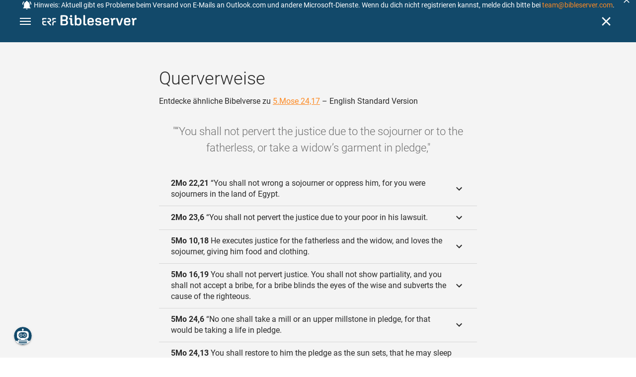

--- FILE ---
content_type: text/html; charset=UTF-8
request_url: https://www.bibleserver.com/cross-reference/ESV/Deuteronomy24%3A17
body_size: 40356
content:
<!DOCTYPE html>
<html lang="de" dir="ltr">
<head>
                <script id="Cookiebot" data-culture="de"
                src="https://consent.cookiebot.eu/uc.js" data-cbid="c1e13704-fc36-4b3d-ae3c-16bf67a61d98"
                type="text/javascript"></script>
    
        <script>/* <![CDATA[ */
        top != self && top.location.replace(self.location.href);/* ]]> */</script>

        <script>/* <![CDATA[ */
        window.hasLocalStorageAccess = !1;
        try {
            window.localStorage, window.hasLocalStorageAccess = !0
        } catch (a) {
        }/* ]]> */</script>

        <script>/* <![CDATA[ */
        !function (m) {
            if (!m) return;
            const e = window.matchMedia("(prefers-color-scheme: dark)").matches,
                t = localStorage.getItem("vueuse-color-scheme");
            let o;
            (o = "string" == typeof t && "auto" !== t ? "dark" === t : e) && document.documentElement.classList.add("dark")
        }(window.hasLocalStorageAccess);/* ]]> */</script>

        <script>/* <![CDATA[ */
        !function () {
            var e = document.createElement("script");
            if (!("noModule" in e) && "onbeforeload" in e) {
                var t = !1;
                document.addEventListener("beforeload", function (n) {
                    if (n.target === e) t = !0; else if (!n.target.hasAttribute("nomodule") || !t) return;
                    n.preventDefault()
                }, !0), e.type = "module", e.src = ".", document.head.appendChild(e), e.remove()
            }
        }();/* ]]> */</script>

        <meta charset="UTF-8">
    <meta name="viewport"
          content="width=device-width,height=device-height,initial-scale=1,maximum-scale=5,minimal-ui,viewport-fit=cover">
    <meta name="robots" content="noarchive,noodp,noydir">
    <script type="application/ld+json">
        {
            "@context": "https://schema.org",
            "@type": "WebSite",
            "name": "ERF Bibleserver",
            "url": "https://www.bibleserver.com/"
        }
    </script>
        <meta property="fb:admins" content="1240149597,100000969860132">
    <meta property="fb:app_id" content="128001383944491">

        <meta name="google-site-verification" content="FWY1yc3SBGxyPdop2qkZ0WHHMQOYlEOWfSocKkUTz84">

        <meta name="google-site-verification" content="HLvyU40M4nYBU2v-GhdGdUt3Yn648eyaja904DtUjWU">

        <meta property="fb:admins" content="1240149597,100000969860132">

        <link rel="apple-touch-icon" sizes="180x180" href="/apple-touch-icon.png?v=AejoFhEB">
    <link rel="icon" type="image/png" sizes="32x32" href="/favicon-32x32.png?v=AejoFhEB">
    <link rel="icon" type="image/png" sizes="16x16" href="/favicon-16x16.png?v=AejoFhEB">
    <link rel="manifest" href="/site.webmanifest?v=U006yRxI">
    <link rel="mask-icon" href="/safari-pinned-tab.svg?v=AejoFhEB" color="#12496a">
    <link rel="shortcut icon" href="/favicon.ico?v=AejoFhEB">
    <meta name="apple-mobile-web-app-title" content="ERF Bibleserver">
    <meta name="application-name" content="ERF Bibleserver">
    <meta name="msapplication-TileColor" content="#12496a">
    <meta name="theme-color" content="#12496a">

        
                    <base target="_blank" href="https://www.bibleserver.com">
<title>Querverweise – 5.Mose 24,17 — English Standard Version :: ERF Bibleserver</title>
<style id="vuetify-theme-stylesheet">:root {
      --v-theme-background: 255,255,255;
      --v-theme-background-overlay-multiplier: 1;
      --v-theme-surface: 255,255,255;
      --v-theme-surface-overlay-multiplier: 1;
      --v-theme-surface-bright: 255,255,255;
      --v-theme-surface-bright-overlay-multiplier: 1;
      --v-theme-surface-light: 238,238,238;
      --v-theme-surface-light-overlay-multiplier: 1;
      --v-theme-surface-variant: 66,66,66;
      --v-theme-surface-variant-overlay-multiplier: 2;
      --v-theme-on-surface-variant: 238,238,238;
      --v-theme-primary: 253,138,36;
      --v-theme-primary-overlay-multiplier: 1;
      --v-theme-primary-darken-1: 55,0,179;
      --v-theme-primary-darken-1-overlay-multiplier: 2;
      --v-theme-secondary: 149,149,149;
      --v-theme-secondary-overlay-multiplier: 1;
      --v-theme-secondary-darken-1: 1,135,134;
      --v-theme-secondary-darken-1-overlay-multiplier: 1;
      --v-theme-error: 240,81,75;
      --v-theme-error-overlay-multiplier: 1;
      --v-theme-info: 33,150,243;
      --v-theme-info-overlay-multiplier: 1;
      --v-theme-success: 76,175,80;
      --v-theme-success-overlay-multiplier: 1;
      --v-theme-warning: 251,140,0;
      --v-theme-warning-overlay-multiplier: 1;
      --v-theme-accent: 253,138,36;
      --v-theme-accent-overlay-multiplier: 1;
      --v-theme-on-background: 0,0,0;
      --v-theme-on-surface: 0,0,0;
      --v-theme-on-surface-bright: 0,0,0;
      --v-theme-on-surface-light: 0,0,0;
      --v-theme-on-primary: 255,255,255;
      --v-theme-on-primary-darken-1: 255,255,255;
      --v-theme-on-secondary: 255,255,255;
      --v-theme-on-secondary-darken-1: 255,255,255;
      --v-theme-on-error: 255,255,255;
      --v-theme-on-info: 255,255,255;
      --v-theme-on-success: 255,255,255;
      --v-theme-on-warning: 255,255,255;
      --v-theme-on-accent: 255,255,255;
      --v-border-color: 0, 0, 0;
      --v-border-opacity: 0.12;
      --v-high-emphasis-opacity: 0.87;
      --v-medium-emphasis-opacity: 0.6;
      --v-disabled-opacity: 0.38;
      --v-idle-opacity: 0.04;
      --v-hover-opacity: 0.04;
      --v-focus-opacity: 0.12;
      --v-selected-opacity: 0.08;
      --v-activated-opacity: 0.12;
      --v-pressed-opacity: 0.12;
      --v-dragged-opacity: 0.08;
      --v-theme-kbd: 238, 238, 238;
      --v-theme-on-kbd: 0, 0, 0;
      --v-theme-code: 245, 245, 245;
      --v-theme-on-code: 0, 0, 0;
    }
    .v-theme--light {
      color-scheme: normal;
      --v-theme-background: 255,255,255;
      --v-theme-background-overlay-multiplier: 1;
      --v-theme-surface: 255,255,255;
      --v-theme-surface-overlay-multiplier: 1;
      --v-theme-surface-bright: 255,255,255;
      --v-theme-surface-bright-overlay-multiplier: 1;
      --v-theme-surface-light: 238,238,238;
      --v-theme-surface-light-overlay-multiplier: 1;
      --v-theme-surface-variant: 66,66,66;
      --v-theme-surface-variant-overlay-multiplier: 2;
      --v-theme-on-surface-variant: 238,238,238;
      --v-theme-primary: 253,138,36;
      --v-theme-primary-overlay-multiplier: 1;
      --v-theme-primary-darken-1: 55,0,179;
      --v-theme-primary-darken-1-overlay-multiplier: 2;
      --v-theme-secondary: 149,149,149;
      --v-theme-secondary-overlay-multiplier: 1;
      --v-theme-secondary-darken-1: 1,135,134;
      --v-theme-secondary-darken-1-overlay-multiplier: 1;
      --v-theme-error: 240,81,75;
      --v-theme-error-overlay-multiplier: 1;
      --v-theme-info: 33,150,243;
      --v-theme-info-overlay-multiplier: 1;
      --v-theme-success: 76,175,80;
      --v-theme-success-overlay-multiplier: 1;
      --v-theme-warning: 251,140,0;
      --v-theme-warning-overlay-multiplier: 1;
      --v-theme-accent: 253,138,36;
      --v-theme-accent-overlay-multiplier: 1;
      --v-theme-on-background: 0,0,0;
      --v-theme-on-surface: 0,0,0;
      --v-theme-on-surface-bright: 0,0,0;
      --v-theme-on-surface-light: 0,0,0;
      --v-theme-on-primary: 255,255,255;
      --v-theme-on-primary-darken-1: 255,255,255;
      --v-theme-on-secondary: 255,255,255;
      --v-theme-on-secondary-darken-1: 255,255,255;
      --v-theme-on-error: 255,255,255;
      --v-theme-on-info: 255,255,255;
      --v-theme-on-success: 255,255,255;
      --v-theme-on-warning: 255,255,255;
      --v-theme-on-accent: 255,255,255;
      --v-border-color: 0, 0, 0;
      --v-border-opacity: 0.12;
      --v-high-emphasis-opacity: 0.87;
      --v-medium-emphasis-opacity: 0.6;
      --v-disabled-opacity: 0.38;
      --v-idle-opacity: 0.04;
      --v-hover-opacity: 0.04;
      --v-focus-opacity: 0.12;
      --v-selected-opacity: 0.08;
      --v-activated-opacity: 0.12;
      --v-pressed-opacity: 0.12;
      --v-dragged-opacity: 0.08;
      --v-theme-kbd: 238, 238, 238;
      --v-theme-on-kbd: 0, 0, 0;
      --v-theme-code: 245, 245, 245;
      --v-theme-on-code: 0, 0, 0;
    }
    .v-theme--dark {
      color-scheme: dark;
      --v-theme-background: 34,34,34;
      --v-theme-background-overlay-multiplier: 1;
      --v-theme-surface: 85,85,85;
      --v-theme-surface-overlay-multiplier: 1;
      --v-theme-surface-bright: 204,191,214;
      --v-theme-surface-bright-overlay-multiplier: 2;
      --v-theme-surface-light: 66,66,66;
      --v-theme-surface-light-overlay-multiplier: 1;
      --v-theme-surface-variant: 200,200,200;
      --v-theme-surface-variant-overlay-multiplier: 2;
      --v-theme-on-surface-variant: 0,0,0;
      --v-theme-primary: 253,138,36;
      --v-theme-primary-overlay-multiplier: 2;
      --v-theme-primary-darken-1: 55,0,179;
      --v-theme-primary-darken-1-overlay-multiplier: 1;
      --v-theme-secondary: 149,149,149;
      --v-theme-secondary-overlay-multiplier: 2;
      --v-theme-secondary-darken-1: 1,135,134;
      --v-theme-secondary-darken-1-overlay-multiplier: 2;
      --v-theme-error: 240,81,75;
      --v-theme-error-overlay-multiplier: 2;
      --v-theme-info: 33,150,243;
      --v-theme-info-overlay-multiplier: 2;
      --v-theme-success: 76,175,80;
      --v-theme-success-overlay-multiplier: 2;
      --v-theme-warning: 251,140,0;
      --v-theme-warning-overlay-multiplier: 2;
      --v-theme-accent: 253,138,36;
      --v-theme-accent-overlay-multiplier: 2;
      --v-theme-on-background: 255,255,255;
      --v-theme-on-surface: 255,255,255;
      --v-theme-on-surface-bright: 0,0,0;
      --v-theme-on-surface-light: 255,255,255;
      --v-theme-on-primary: 255,255,255;
      --v-theme-on-primary-darken-1: 255,255,255;
      --v-theme-on-secondary: 255,255,255;
      --v-theme-on-secondary-darken-1: 255,255,255;
      --v-theme-on-error: 255,255,255;
      --v-theme-on-info: 255,255,255;
      --v-theme-on-success: 255,255,255;
      --v-theme-on-warning: 255,255,255;
      --v-theme-on-accent: 255,255,255;
      --v-border-color: 255, 255, 255;
      --v-border-opacity: 0.12;
      --v-high-emphasis-opacity: 1;
      --v-medium-emphasis-opacity: 0.7;
      --v-disabled-opacity: 0.5;
      --v-idle-opacity: 0.1;
      --v-hover-opacity: 0.04;
      --v-focus-opacity: 0.12;
      --v-selected-opacity: 0.08;
      --v-activated-opacity: 0.12;
      --v-pressed-opacity: 0.16;
      --v-dragged-opacity: 0.08;
      --v-theme-kbd: 66, 66, 66;
      --v-theme-on-kbd: 255, 255, 255;
      --v-theme-code: 52, 52, 52;
      --v-theme-on-code: 204, 204, 204;
    }
    .bg-background {
      --v-theme-overlay-multiplier: var(--v-theme-background-overlay-multiplier);
      background-color: rgb(var(--v-theme-background)) !important;
      color: rgb(var(--v-theme-on-background)) !important;
    }
    .bg-surface {
      --v-theme-overlay-multiplier: var(--v-theme-surface-overlay-multiplier);
      background-color: rgb(var(--v-theme-surface)) !important;
      color: rgb(var(--v-theme-on-surface)) !important;
    }
    .bg-surface-bright {
      --v-theme-overlay-multiplier: var(--v-theme-surface-bright-overlay-multiplier);
      background-color: rgb(var(--v-theme-surface-bright)) !important;
      color: rgb(var(--v-theme-on-surface-bright)) !important;
    }
    .bg-surface-light {
      --v-theme-overlay-multiplier: var(--v-theme-surface-light-overlay-multiplier);
      background-color: rgb(var(--v-theme-surface-light)) !important;
      color: rgb(var(--v-theme-on-surface-light)) !important;
    }
    .bg-surface-variant {
      --v-theme-overlay-multiplier: var(--v-theme-surface-variant-overlay-multiplier);
      background-color: rgb(var(--v-theme-surface-variant)) !important;
      color: rgb(var(--v-theme-on-surface-variant)) !important;
    }
    .bg-primary {
      --v-theme-overlay-multiplier: var(--v-theme-primary-overlay-multiplier);
      background-color: rgb(var(--v-theme-primary)) !important;
      color: rgb(var(--v-theme-on-primary)) !important;
    }
    .bg-primary-darken-1 {
      --v-theme-overlay-multiplier: var(--v-theme-primary-darken-1-overlay-multiplier);
      background-color: rgb(var(--v-theme-primary-darken-1)) !important;
      color: rgb(var(--v-theme-on-primary-darken-1)) !important;
    }
    .bg-secondary {
      --v-theme-overlay-multiplier: var(--v-theme-secondary-overlay-multiplier);
      background-color: rgb(var(--v-theme-secondary)) !important;
      color: rgb(var(--v-theme-on-secondary)) !important;
    }
    .bg-secondary-darken-1 {
      --v-theme-overlay-multiplier: var(--v-theme-secondary-darken-1-overlay-multiplier);
      background-color: rgb(var(--v-theme-secondary-darken-1)) !important;
      color: rgb(var(--v-theme-on-secondary-darken-1)) !important;
    }
    .bg-error {
      --v-theme-overlay-multiplier: var(--v-theme-error-overlay-multiplier);
      background-color: rgb(var(--v-theme-error)) !important;
      color: rgb(var(--v-theme-on-error)) !important;
    }
    .bg-info {
      --v-theme-overlay-multiplier: var(--v-theme-info-overlay-multiplier);
      background-color: rgb(var(--v-theme-info)) !important;
      color: rgb(var(--v-theme-on-info)) !important;
    }
    .bg-success {
      --v-theme-overlay-multiplier: var(--v-theme-success-overlay-multiplier);
      background-color: rgb(var(--v-theme-success)) !important;
      color: rgb(var(--v-theme-on-success)) !important;
    }
    .bg-warning {
      --v-theme-overlay-multiplier: var(--v-theme-warning-overlay-multiplier);
      background-color: rgb(var(--v-theme-warning)) !important;
      color: rgb(var(--v-theme-on-warning)) !important;
    }
    .bg-accent {
      --v-theme-overlay-multiplier: var(--v-theme-accent-overlay-multiplier);
      background-color: rgb(var(--v-theme-accent)) !important;
      color: rgb(var(--v-theme-on-accent)) !important;
    }
    .text-background {
      color: rgb(var(--v-theme-background)) !important;
    }
    .border-background {
      --v-border-color: var(--v-theme-background);
    }
    .text-surface {
      color: rgb(var(--v-theme-surface)) !important;
    }
    .border-surface {
      --v-border-color: var(--v-theme-surface);
    }
    .text-surface-bright {
      color: rgb(var(--v-theme-surface-bright)) !important;
    }
    .border-surface-bright {
      --v-border-color: var(--v-theme-surface-bright);
    }
    .text-surface-light {
      color: rgb(var(--v-theme-surface-light)) !important;
    }
    .border-surface-light {
      --v-border-color: var(--v-theme-surface-light);
    }
    .text-surface-variant {
      color: rgb(var(--v-theme-surface-variant)) !important;
    }
    .border-surface-variant {
      --v-border-color: var(--v-theme-surface-variant);
    }
    .on-surface-variant {
      color: rgb(var(--v-theme-on-surface-variant)) !important;
    }
    .text-primary {
      color: rgb(var(--v-theme-primary)) !important;
    }
    .border-primary {
      --v-border-color: var(--v-theme-primary);
    }
    .text-primary-darken-1 {
      color: rgb(var(--v-theme-primary-darken-1)) !important;
    }
    .border-primary-darken-1 {
      --v-border-color: var(--v-theme-primary-darken-1);
    }
    .text-secondary {
      color: rgb(var(--v-theme-secondary)) !important;
    }
    .border-secondary {
      --v-border-color: var(--v-theme-secondary);
    }
    .text-secondary-darken-1 {
      color: rgb(var(--v-theme-secondary-darken-1)) !important;
    }
    .border-secondary-darken-1 {
      --v-border-color: var(--v-theme-secondary-darken-1);
    }
    .text-error {
      color: rgb(var(--v-theme-error)) !important;
    }
    .border-error {
      --v-border-color: var(--v-theme-error);
    }
    .text-info {
      color: rgb(var(--v-theme-info)) !important;
    }
    .border-info {
      --v-border-color: var(--v-theme-info);
    }
    .text-success {
      color: rgb(var(--v-theme-success)) !important;
    }
    .border-success {
      --v-border-color: var(--v-theme-success);
    }
    .text-warning {
      color: rgb(var(--v-theme-warning)) !important;
    }
    .border-warning {
      --v-border-color: var(--v-theme-warning);
    }
    .text-accent {
      color: rgb(var(--v-theme-accent)) !important;
    }
    .border-accent {
      --v-border-color: var(--v-theme-accent);
    }
    .on-background {
      color: rgb(var(--v-theme-on-background)) !important;
    }
    .on-surface {
      color: rgb(var(--v-theme-on-surface)) !important;
    }
    .on-surface-bright {
      color: rgb(var(--v-theme-on-surface-bright)) !important;
    }
    .on-surface-light {
      color: rgb(var(--v-theme-on-surface-light)) !important;
    }
    .on-primary {
      color: rgb(var(--v-theme-on-primary)) !important;
    }
    .on-primary-darken-1 {
      color: rgb(var(--v-theme-on-primary-darken-1)) !important;
    }
    .on-secondary {
      color: rgb(var(--v-theme-on-secondary)) !important;
    }
    .on-secondary-darken-1 {
      color: rgb(var(--v-theme-on-secondary-darken-1)) !important;
    }
    .on-error {
      color: rgb(var(--v-theme-on-error)) !important;
    }
    .on-info {
      color: rgb(var(--v-theme-on-info)) !important;
    }
    .on-success {
      color: rgb(var(--v-theme-on-success)) !important;
    }
    .on-warning {
      color: rgb(var(--v-theme-on-warning)) !important;
    }
    .on-accent {
      color: rgb(var(--v-theme-on-accent)) !important;
    }
</style>
<meta name="description" content="Entdecke ähnliche Bibelverse zu 5.Mose 24,17 – English Standard Version – “You shall not pervert the justice due to the sojourner or to ...">
<meta property="og:type" content="website">
<meta property="og:url" content="https://www.bibleserver.com/cross-reference/ESV/Deuteronomy24:17">
<meta property="og:title" content="Querverweise – 5.Mose 24,17 — English Standard Version :: ERF Bibleserver">
<meta property="og:description" content="Entdecke ähnliche Bibelverse zu 5.Mose 24,17 – English Standard Version – “You shall not pervert the justice due to the sojourner or to ...">
<meta property="og:locale" content="de">
<meta property="og:image" content="https://www.bibleserver.com/build/en-1-1O6QLkJK.png">
<meta property="og:image:width" content="1200">
<meta property="og:image:height" content="630">
<meta name="twitter:card" content="summary_large_image">
<meta name="twitter:image" content="https://www.bibleserver.com/build/en-1-1O6QLkJK.png">
<link rel="canonical" href="https://www.bibleserver.com/cross-reference/ESV/Deuteronomy24:17">
<link rel="search" type="application/opensearchdescription+xml" title="ERF Bibleserver (LUT)" href="https://www.bibleserver.com/opensearch/lut.xml">
<link rel="search" type="application/opensearchdescription+xml" title="ERF Bibleserver (ELB)" href="https://www.bibleserver.com/opensearch/elb.xml">
<link rel="search" type="application/opensearchdescription+xml" title="ERF Bibleserver (HFA)" href="https://www.bibleserver.com/opensearch/hfa.xml">
<link rel="search" type="application/opensearchdescription+xml" title="ERF Bibleserver (SLT)" href="https://www.bibleserver.com/opensearch/slt.xml">
<link rel="search" type="application/opensearchdescription+xml" title="ERF Bibleserver (ZB)" href="https://www.bibleserver.com/opensearch/zb.xml">
<link rel="search" type="application/opensearchdescription+xml" title="ERF Bibleserver (GNB)" href="https://www.bibleserver.com/opensearch/gnb.xml">
<link rel="search" type="application/opensearchdescription+xml" title="ERF Bibleserver (NGÜ)" href="https://www.bibleserver.com/opensearch/ngü.xml">
<link rel="search" type="application/opensearchdescription+xml" title="ERF Bibleserver (EU)" href="https://www.bibleserver.com/opensearch/eu.xml">
<link rel="search" type="application/opensearchdescription+xml" title="ERF Bibleserver (NLB)" href="https://www.bibleserver.com/opensearch/nlb.xml">
<link rel="search" type="application/opensearchdescription+xml" title="ERF Bibleserver (NeÜ)" href="https://www.bibleserver.com/opensearch/neü.xml">
<link rel="search" type="application/opensearchdescription+xml" title="ERF Bibleserver (MENG)" href="https://www.bibleserver.com/opensearch/meng.xml">
<link rel="search" type="application/opensearchdescription+xml" title="ERF Bibleserver (DBU)" href="https://www.bibleserver.com/opensearch/dbu.xml">
<link rel="search" type="application/opensearchdescription+xml" title="ERF Bibleserver (VXB)" href="https://www.bibleserver.com/opensearch/vxb.xml">
        
    
    <link crossorigin rel="stylesheet" href="/build/app-BodwhhW7.css"><link crossorigin rel="modulepreload" href="/build/_commonjsHelpers-CjH-eqDh.js">
    <link crossorigin rel="stylesheet" href="/build/nprogress-CMAxEQ_i.css">

    
                <link rel="preload" href="/build/CrossReferenceOverlay-D8jtV1A1.js" as="script"> <link rel="preload" href="/build/CrossReferenceOverlay-BanHmGZk.css" as="style"><link rel="stylesheet" href="/build/CrossReferenceOverlay-BanHmGZk.css"> <link rel="preload" href="/build/VGrid-zkdtjCft.css" as="style"><link rel="stylesheet" href="/build/VGrid-zkdtjCft.css"> <link rel="preload" href="/build/Overlay-h05JgiAN.js" as="script"> <link rel="preload" href="/build/Overlay-Crz_gHRB.css" as="style"><link rel="stylesheet" href="/build/Overlay-Crz_gHRB.css">

    
        
</head>
<body>

    <style>body:has(#banner-wrapper){--banner-height:40px}@media (width <= 800px){body:has(#banner-wrapper){--banner-height:82px}}#banner{position:fixed;top:0;right:0;left:0;z-index:9991;height:var(--banner-height);padding:0 6px;background:#363636;transition:transform 300ms ease-out}@media (width <= 800px){#banner{display:flex;align-items:center;height:var(--banner-height);padding-right:32px}}#banner > .banner-text{display:flex;align-items:center;justify-content:center;margin:0;overflow:hidden;color:#fff;line-height:var(--banner-height);white-space:nowrap;text-align:center;text-overflow:ellipsis}@media (width <= 800px){#banner > .banner-text{max-height:var(--banner-height);padding:0;line-height:20px;white-space:normal}}#banner > .banner-text a{color:#fd8a24;text-decoration:none;cursor:pointer}#banner > .banner-text a:focus{outline:none}#banner > .banner-text p{margin:0;padding:0}@media (width >= 1201px){#banner > .banner-text .notification--mobile{display:none}#banner > .banner-text .notification--desktop{display:block}}@media (width <= 1200px){#banner > .banner-text .notification--mobile{display:block}#banner > .banner-text .notification--desktop{display:none}}#banner .icon{display:inline-block;width:20px;height:20px;margin:0 4px 0 0;color:#fff;vertical-align:text-bottom}#banner.donation{background:#f0514b}#banner.donation .banner-text{line-height:var(--banner-height)}@media (width <= 800px){#banner.donation .banner-text{line-height:21px}}#banner.donation .banner-text a{color:#fff;text-decoration:underline}#banner.slideOut{transform:translateY(calc(-1 * var(--banner-height)))}#banner .icon-close{position:absolute;top:50%;right:5px;transform:translateY(-50%);cursor:pointer}#banner .icon-close svg{color:#fff}#banner button:focus,#banner a:focus{outline:-webkit-focus-ring-color auto 1px}</style>
<div
        id="banner-wrapper"
        class="hidden-print-only"
        aria-live="polite"
        data-ignore-in-screenshot
>
    <div id="banner" class="info">
        <div class="banner-text">
                            <svg class="icon" xmlns="http://www.w3.org/2000/svg" viewBox="0 0 24 24" style="fill: currentcolor;">
                    <path d="M21,19V20H3V19L5,17V11C5,7.9 7.03,5.17 10,4.29C10,4.19 10,4.1 10,4A2,2 0 0,1 12,2A2,2 0 0,1 14,4C14,4.1 14,4.19 14,4.29C16.97,5.17 19,7.9 19,11V17L21,19M14,21A2,2 0 0,1 12,23A2,2 0 0,1 10,21M19.75,3.19L18.33,4.61C20.04,6.3 21,8.6 21,11H23C23,8.07 21.84,5.25 19.75,3.19M1,11H3C3,8.6 3.96,6.3 5.67,4.61L4.25,3.19C2.16,5.25 1,8.07 1,11Z"></path>
                </svg>
                        <span
                    id="banner-text"
                    data-id="86"
                    data-dismiss="7"            >
                <span style="font-size:14px;">Hinweis: Aktuell gibt es Probleme beim Versand von E-Mails an Outlook.com und andere Microsoft-Dienste. Wenn du dich nicht registrieren kannst, melde dich bitte bei <a href="/cdn-cgi/l/email-protection#a8dccdc9c5e8cac1cac4cddbcddadecdda86cbc7c5"><span class="__cf_email__" data-cfemail="d8acbdb9b598bab1bab4bdabbdaaaebdaaf6bbb7b5">[email&#160;protected]</span></a>.</span>
            </span>
        </div>
                    <div
                    title="Ausblenden"
                    class="icon icon-close"
                    role="button"
                    id="banner-close"
            >
                <svg xmlns="http://www.w3.org/2000/svg" viewBox="0 0 24 24" style="fill: currentcolor;">
                    <path d="M19,6.41L17.59,5L12,10.59L6.41,5L5,6.41L10.59,12L5,17.59L6.41,19L12,13.41L17.59,19L19,17.59L13.41,12L19,6.41Z"></path>
                </svg>
            </div>
            </div>
    <script data-cfasync="false" src="/cdn-cgi/scripts/5c5dd728/cloudflare-static/email-decode.min.js"></script><script>
        const bannerText = document.getElementById('banner-text');

        bannerText.addEventListener('click', async (e) => {
            window?.notification?.handleRoutableLink(e)
        })

                const banner = document.getElementById('banner-wrapper');
        const bannerCloseBtn = document.getElementById('banner-close');

        bannerCloseBtn.addEventListener('click', dismiss)

        async function dismiss() {
            banner.classList.add('slideOut');
            await waitForAnimation(banner)
            await window?.notification?.dismiss({id: bannerText.dataset.id, dismiss: bannerText.dataset.dismiss})
            banner.remove()
        }

        function waitForAnimation(elem) {
            return Promise.allSettled(
                elem.getAnimations().map((animation) => animation.finished)
            )
        }
            </script>
</div>

    <div id="app" dir="ltr" class="bs-app" style="--vh:1vh;--vvh:1vh;--cch:0px;--v61022990:0px;"><div class="v-application v-theme--light v-layout v-layout--full-height v-locale--is-ltr" style="" id="inspire"><div class="v-application__wrap"><!--[--><!----><!----><div style="display:contents;"><!--[--><noscript><div id="snackbar__wrapper--noscript" aria-live="polite" class="hidden-print-only" style="bottom:0;"><div class="v-snack v-snack--active v-snack--bottom v-snack--right" style="z-index:10200;"><div class="v-snack__wrapper error"><div class="v-snack__content">Bitte aktiviere JavaScript für die Nutzung der Website.</div></div></div></div></noscript><!--]--></div><div style="display:contents;"><!--[--><div id="snackbar__wrapper--classic" aria-live="polite" class="hidden-print-only" style="bottom:0;display:none;"><div class="v-snack v-snack--active v-snack--bottom v-snack--right" style="z-index:10200;"><div class="v-snack__wrapper bg-error"><div class="v-snack__content">Dein Browser ist veraltet. Sollte ERF Bibleserver sehr langsam sein, aktualisiere bitte deinen Browser.</div></div></div></div><!--]--></div><nav class="bs-nav hidden-print-only"><div id="help-tour-text-1" class="bs-nav__menu-btn" title="Menü öffnen" aria-label="Menü öffnen" role="button" tabindex="0"><div class="bs-nav__menu-btn--hover"></div><div class="bs-nav__menu-btn--notification" style="display:none;"></div><span class="bs-nav__menu-btn--line bs-nav__menu-btn--line--1"></span><span class="bs-nav__menu-btn--line bs-nav__menu-btn--line--2"></span><span class="bs-nav__menu-btn--line bs-nav__menu-btn--line--3"></span></div><svg xmlns="http://www.w3.org/2000/svg" fill="currentColor" width="0" height="0"><defs><g id="logo"><g><path d="M40.9,30c2.1-2.5,2.1-6.2,2.1-6.2c-0.1-5.5-4.6-10-10.2-10l-3.8,0c0,0,0,0,0,0s0,0,0,0c-1.4,0-2.6,1.2-2.6,2.6
			c0,1.4,1.2,2.6,2.6,2.6c0,0,0,0,0,0s0,0,0,0h2c3.9,0,5.8,1.5,5.9,4.8c-0.1,3.3-2,4.8-6,4.8h-5.2c-0.4,0-0.8,0-1.2,0.2
			c-0.8,0.2-1.6,0.8-1.6,2v0.2c0,0.7,0.3,1.3,1,2.1c0,0,11.8,13.4,13.4,15.1c0.5,0.7,1.3,1.1,2.3,1.1c1.6,0,2.9-1.3,2.9-2.9
			c0-0.8-0.3-1.5-0.8-2l0,0L33,34.6c-0.5-0.6-1.6-1.4-1.6-1.4l3.1-0.2C34.5,33.1,38.4,33,40.9,30z"></path><path d="M51.2,26.6c1.7,0,3-1.3,3-3V19h9.4c1.4,0,2.6-1.2,2.6-2.6c0-1.4-1.2-2.6-2.6-2.6H50.8c-1.4,0-2.6,1.2-2.6,2.6v7.2
			C48.2,25.2,49.5,26.6,51.2,26.6z"></path><path d="M18.1,13.8H2.6C1.2,13.8,0,15,0,16.4v5.9c0,1.7,1.3,3,3,3s3-1.3,3-3V19h12.1c1.4,0,2.6-1.2,2.6-2.6
			C20.7,15,19.5,13.8,18.1,13.8z"></path><path d="M63.6,28.6h-5.2c-5.6,0-10.2,4.6-10.2,10.2v7.5v0c0,1.7,1.3,3,3,3c1.7,0,3-1.3,3-3h0v-7.9c0-2.6,2.1-4.6,4.7-4.6l4.8,0
			c1.4,0,2.6-1.2,2.6-2.6C66.2,29.8,65.1,28.6,63.6,28.6z"></path><path d="M18.1,43.8C18.1,43.8,18.1,43.8,18.1,43.8h-7.4c-2.6,0-4.7-2.1-4.7-4.6v-5.3h9.5c1.4,0,2.6-1.2,2.6-2.6
			c0-1.4-1.2-2.6-2.6-2.6H3c-1.7,0-3,1.3-3,3v7.2C0,44.4,4.6,49,10.2,49h7.9c1.4,0,2.6-1.2,2.6-2.6C20.7,45,19.5,43.8,18.1,43.8z"></path><path d="M449.2,13.5h-0.8c-3.5,0-6.2,1.7-8,4.8l-4-4c-1.3-1.3-3-1.5-4.3-0.1l-1.4,1.4c-1.3,1.3-1.2,3,0.1,4.3l3.1,3.2v23.5
			c0,1.5,1,2.4,2.5,2.4h3.5c1.5,0,2.5-1,2.5-2.4V28.8c0-4.9,2.3-7.3,6.9-7.3h1c2.4,0,3.9-1.3,3.9-3.5v-0.7
			C454.1,14.8,452.4,13.5,449.2,13.5z"></path><path d="M210.9,42.1h-2.8c-1.5,0-2.1-0.6-2.1-2.4v-37c0-2.1-1.3-3.4-3.4-3.4h-1.5c-2.1,0-3.4,1.3-3.4,3.4v37.5
			c0,6.2,2.3,8.8,9.8,8.8h3.4c1.3,0,2-0.8,2-2.1V44C212.8,42.8,212.1,42.1,210.9,42.1z"></path><path d="M306.9,13c-10.1,0-15.6,4.9-15.6,13.9v9.3c0,8.9,5.5,13.5,16.2,13.5c9.5,0,14.3-3.3,14.3-9.8v-0.3c0-0.7-0.4-1.1-1.1-1.1
			h-5.7c-0.8,0-1.1,0.3-1.1,1.1v0.2c0,2.4-2.1,3.6-6.2,3.6c-5.5,0-7.9-1.9-7.9-6.3v-2.7h19.7c2,0,2.9-1,2.9-2.9v-5
			C322.2,17.6,317,13,306.9,13z M314.2,28.1h-14.6v-2.6c0-4.1,2.5-6.3,7.2-6.3s7.4,2.2,7.4,6.3V28.1z"></path><path d="M174,13c-3.9,0-6.9,1-9,3.1V2.7c0-2.1-1.3-3.4-3.4-3.4H160c-2.1,0-3.4,1.3-3.4,3.4v43.2c0,2.2,1.5,3.8,3.6,3.8h0.3
			c2.2,0,3.6-1.5,3.6-3.7c2.2,2.5,5.5,3.8,9.7,3.8c9,0,14.9-5.7,14.9-14.6v-7.5C188.8,18.8,182.9,13,174,13z M180.3,35.9
			c0,4.6-2.7,7.2-7.6,7.2s-7.6-2.6-7.6-7.2v-9c0-4.6,2.7-7.2,7.6-7.2s7.6,2.6,7.6,7.2V35.9z"></path><path d="M137.3,9.4h2.9c2.2,0,3.5-1.3,3.5-3.5V3.3c0-2.2-1.3-3.5-3.5-3.5h-2.9c-2.2,0-3.5,1.3-3.5,3.5v2.7
			C133.8,8.2,135.1,9.4,137.3,9.4z"></path><path d="M275.3,28.3l-9-1.1c-2.2-0.3-3.3-1.1-3.3-3.2v-0.7c0-2.7,2-4,6.6-4c4.5,0,6.5,1.2,6.5,3.7v0.3c0,0.8,0.5,1.2,1.3,1.2h5
			c0.8,0,1.3-0.6,1.3-1.4v-0.3c0-6.5-4.8-9.8-14.1-9.8c-9.2,0-14.4,4.1-14.4,11.2v0.6c0,5.8,2.7,8.7,9.3,9.5l9,1.1
			c2.2,0.3,3.1,1.1,3.1,3.2v0.8c0,2.7-2.3,4.1-6.8,4.1c-4.9,0-7.1-1.2-7.1-3.8v-0.4c0-0.8-0.4-1.2-1.2-1.2h-5
			c-0.8,0-1.4,0.5-1.4,1.3v0.5c0,6.6,4.9,9.9,14.7,9.9c9.2,0,14.6-4.1,14.6-11.2v-0.8C284.4,32.1,281.8,29.2,275.3,28.3z"></path><path d="M232.8,13c-10.1,0-15.6,4.9-15.6,13.9v9.3c0,8.9,5.5,13.5,16.2,13.5c9.5,0,14.3-3.3,14.3-9.8v-0.3c0-0.7-0.4-1.1-1.1-1.1
			h-5.7c-0.8,0-1.1,0.3-1.1,1.1v0.2c0,2.4-2.1,3.6-6.2,3.6c-5.5,0-7.9-1.9-7.9-6.3v-2.7h19.7c2,0,2.9-1,2.9-2.9v-5
			C248.2,17.6,242.9,13,232.8,13z M240.1,28.1h-14.6v-2.6c0-4.1,2.5-6.3,7.2-6.3s7.4,2.2,7.4,6.3V28.1z"></path><path d="M347.5,13.5h-0.8c-3.5,0-6.2,1.7-8,4.8l-4-4c-1.3-1.3-3-1.5-4.3-0.1l-1.4,1.4c-1.3,1.3-1.2,3,0.1,4.3l3.1,3.2v23.5
			c0,1.5,1,2.4,2.5,2.4h3.5c1.5,0,2.5-1,2.5-2.4V28.8c0-4.9,2.3-7.3,6.9-7.3h1c2.4,0,3.9-1.3,3.9-3.5v-0.7
			C352.4,14.8,350.7,13.5,347.5,13.5z"></path><path d="M148.6,42.1h-2.8c-1.5,0-2.1-0.6-2.1-2.4v-23c0-2.1-1-2.9-2.9-2.9H131c-1.1,0-1.9,0.7-1.9,1.8v3.2c0,1.1,0.8,1.8,1.9,1.8
			h4.3v19.6c0,6.2,2.3,8.8,9.8,8.8h3.4c1.3,0,2-0.8,2-2.1V44C150.4,42.8,149.7,42.1,148.6,42.1z"></path><path d="M385.8,13.8H383c-1.6,0-2.4,0.6-3.1,2.8l-8.1,25.1l-8.1-25.1c-0.7-2.2-1.5-2.8-3.1-2.8h-3.3c-1.5,0-2.3,0.8-2.3,2.1
			c0,0.5,0.1,1.1,0.4,1.7l9.7,28.3c0.8,2.4,1.8,3.4,4.3,3.4h4.3c2.6,0,3.5-0.9,4.3-3.4l9.7-28.3c0.2-0.6,0.4-1.2,0.4-1.7
			C388.1,14.6,387.3,13.8,385.8,13.8z"></path><path d="M116.8,23.9c4.1-1.8,6.2-5,6.2-9.5v-2C122.9,4,117.8,0,106.8,0h-15c-2.4,0-3.9,1.5-3.9,3.8v41.3c0,2.4,1.5,3.8,3.9,3.8
			h15.6c11,0,16.4-4.3,16.4-13v-2.2C123.8,29,121.4,25.6,116.8,23.9z M96.6,6.9h10.3c5.2,0,7.5,1.8,7.5,6v2c0,4.1-2.2,5.9-7.5,5.9
			H96.6V6.9z M115.2,35.9c0,4.3-2.4,6.2-7.7,6.2H96.6V27.6h10.9c5.3,0,7.7,1.9,7.7,6.2V35.9z"></path><path d="M408.6,13c-10.1,0-15.6,4.9-15.6,13.9v9.3c0,8.9,5.5,13.5,16.2,13.5c9.5,0,14.3-3.3,14.3-9.8v-0.3c0-0.7-0.4-1.1-1.1-1.1
			h-5.7c-0.8,0-1.1,0.3-1.1,1.1v0.2c0,2.4-2.1,3.6-6.2,3.6c-5.5,0-7.9-1.9-7.9-6.3v-2.7h19.7c2,0,2.9-1,2.9-2.9v-5
			C423.9,17.6,418.7,13,408.6,13z M415.9,28.1h-14.6v-2.6c0-4.1,2.5-6.3,7.2-6.3s7.4,2.2,7.4,6.3V28.1z"></path></g></g></defs></svg><a href="/" class="bs-nav__logo bs-nav__logo--overlay" title="bibleserver.com" aria-label="bibleserver.com" tabindex="0"><svg xmlns="http://www.w3.org/2000/svg" viewBox="0 0 454.1 49.8" fill="currentColor"><use xlink:href="#logo"></use></svg></a><div id="bs-nav__menu-wrapper" tabindex="-1" aria-hidden="true" class="bs-nav__menu-wrapper--closed bs-nav__menu-wrapper"><div class="bs-nav__menu-footer--closed bs-nav__menu bs-nav__menu-user"><div class="bs-nav__menu-user__scroll-header--closed bs-nav__menu-user__scroll-header"></div><div class="bs-nav__menu-user__user" id="help-text-tour-5-mobil"><div class="bs-nav__menu-user__user__text"><p>Anmelden<br><span>... und alle Funktionen nutzen!</span></p></div><div class="bs-nav__menu-user__user__image-wrapper" tabindex="-1"><i class="v-icon notranslate v-theme--light v-icon--size-default bs-nav__menu-user__user__image-wrapper__image" style="" aria-hidden="true"><svg style="fill:currentColor;" class="v-icon__svg" xmlns="http://www.w3.org/2000/svg" viewbox="0 0 24 24"><path d="M12,19.2C9.5,19.2 7.29,17.92 6,16C6.03,14 10,12.9 12,12.9C14,12.9 17.97,14 18,16C16.71,17.92 14.5,19.2 12,19.2M12,5A3,3 0 0,1 15,8A3,3 0 0,1 12,11A3,3 0 0,1 9,8A3,3 0 0,1 12,5M12,2A10,10 0 0,0 2,12A10,10 0 0,0 12,22A10,10 0 0,0 22,12C22,6.47 17.5,2 12,2Z"></path></svg></i></div></div><div class="bs-nav__notification" tabindex="-1" style="display:none;"><p></p><div class="bs-nav__notification__button" tabindex="-1"><!----><!----><!----><i class="v-icon notranslate v-theme--light v-icon--size-large bs-nav__notification__button--icon bs-nav__notification__button--icon-close bs-nav__notification__button--icon-close--no-dismiss" style="" aria-hidden="true"><svg style="fill:currentColor;" class="v-icon__svg" xmlns="http://www.w3.org/2000/svg" viewbox="0 0 24 24"><path d="M19,6.41L17.59,5L12,10.59L6.41,5L5,6.41L10.59,12L5,17.59L6.41,19L12,13.41L17.59,19L19,17.59L13.41,12L19,6.41Z"></path></svg></i></div></div></div><div class="bs-nav__menu bs-nav__menu-main"><div class="stroke float-right" style="top:90%;right:3%;opacity:.2;"></div><div class="stroke xl float-right" style="top:80%;opacity:.2;"></div><div class="stroke xxl float-right" style="top:10%;right:-40%;opacity:.2;"></div><ul class="bs-nav__menu-main__list"><li><a aria-current="page" href="/cross-reference/ESV/Deuteronomy24%3A17" class="router-link-active router-link-exact-active bs-nav__menu-main__list__link d-flex align-baseline" title="Lies mal: 1. Mose 3" tabindex="-1"><strong class="flex-shrink-0">Lies mal</strong><span class="text-truncate d-block">1. Mose 3</span></a></li><li><a href="/chats" class="bs-nav__menu-main__list__link" title="Nikodemus.AI" tabindex="-1"></a></li><li><a href="/notes" class="bs-nav__menu-main__list__link" title="Notizen" tabindex="-1">Notizen</a></li><li><a href="/tags" class="bs-nav__menu-main__list__link" title="Tags" tabindex="-1">Tags</a></li><li><a href="/likes" class="bs-nav__menu-main__list__link" title="Likes" tabindex="-1">Likes</a></li><li><a href="/history" class="bs-nav__menu-main__list__link" title="Verlauf" tabindex="-1">Verlauf</a></li><li><a href="/dictionaries" class="bs-nav__menu-main__list__link" title="Wörterbücher" tabindex="-1">Wörterbücher</a></li><li><a href="/reading-plans" class="bs-nav__menu-main__list__link" title="Lesepläne" tabindex="-1">Lesepläne</a></li><li><a href="/graphics" class="bs-nav__menu-main__list__link" title="Grafiken" tabindex="-1">Grafiken</a></li><li><a href="/videos" class="bs-nav__menu-main__list__link" title="Videos" tabindex="-1">Videos</a></li><li><a href="/topics" class="bs-nav__menu-main__list__link" title="Anlässe" tabindex="-1">Anlässe</a></li></ul></div><div class="bs-nav__menu-footer--closed bs-nav__menu bs-nav__menu-footer"><div class="stroke white float-right" style="top:-20%;right:10%;opacity:.07;"></div><div class="stroke white xxl float-left" style="top:75%;left:-35%;opacity:.07;"></div><ul class="bs-nav__menu-footer__list"><li><a href="https://www.bibleserver.com/spenden" title="Spenden" tabindex="-1" target="_blank" rel="noopener noreferrer" class="bs-nav__menu-footer__list__link">Spenden</a></li><li><a href="https://blog.bibleserver.com" title="Blog" tabindex="-1" target="_blank" rel="noopener noreferrer" class="bs-nav__menu-footer__list__link">Blog</a></li><li><a href="/newsletter" class="bs-nav__menu-footer__list__link" title="Newsletter" tabindex="-1">Newsletter</a></li><li><a href="/partner" class="bs-nav__menu-footer__list__link" title="Partner" tabindex="-1">Partner</a></li><li><a href="/help" class="bs-nav__menu-footer__list__link" title="Hilfe" tabindex="-1">Hilfe</a></li><li><a href="/contact" class="bs-nav__menu-footer__list__link" title="Kontakt" tabindex="-1">Kontakt</a></li><li><button title="Fehler melden" tabindex="-1" class="bs-nav__menu-footer__list__link">Fehler melden</button></li><li><a href="/help/88" class="bs-nav__menu-footer__list__link" title="Alexa Skill" tabindex="-1">Alexa Skill</a></li><li><a href="/webmasters" class="bs-nav__menu-footer__list__link" title="Für Webmaster" tabindex="-1">Für Webmaster</a></li><li class="spacer"></li><li><a href="https://www.erf.de/download/pdf/Datenschutzerklaerung_ERF_Medien.pdf" title="Datenschutz" tabindex="-1" target="_blank" rel="noopener noreferrer" class="bs-nav__menu-footer__list__link">Datenschutz</a></li><li><a href="/accessibility" class="bs-nav__menu-footer__list__link" title="Erklärung zur Barrierefreiheit" tabindex="-1">Erklärung zur Barrierefreiheit</a></li><li><a href="https://www.erf.de/download/pdf/Informationspflicht_zur_Datenverarbeitung_DSGVO.pdf" title="Rechte der Betroffenen (DSGVO)" tabindex="-1" target="_blank" rel="noopener noreferrer" class="bs-nav__menu-footer__list__link">Rechte der Betroffenen (DSGVO)</a></li><li><a href="/imprint" class="bs-nav__menu-footer__list__link" title="Impressum" tabindex="-1">Impressum</a></li><li class="spacer"></li><li><a href="/languages" class="bs-nav__menu-footer__list__link" title="Language" tabindex="-1">Language: <strong>Deutsch</strong></a></li><li><div class="v-input v-input--horizontal v-input--center-affix v-input--density-default v-theme--light v-locale--is-ltr v-input--dirty v-switch v-theme--dark" style=""><!----><div class="v-input__control"><!--[--><div class="v-selection-control v-selection-control--density-default" style=""><div class="v-selection-control__wrapper" style=""><!--[--><div class="v-switch__track" style=""><!----><!----></div><!--]--><div class="v-selection-control__input"><!--[--><!--[--><input id="switch-v-0-0" aria-disabled="false" aria-label="Dunkles Design / hoher Kontrast" type="checkbox" value="true"><div class="v-switch__thumb" style=""><!----></div><!--]--><!--]--></div></div><label class="v-label v-label--clickable" style="" for="switch-v-0-0"><!----><!--[-->Dunkles Design / hoher Kontrast<!--]--></label></div><!--]--></div><!----><!----></div></li></ul><div class="bs-nav__menu-footer__social-bar"><div class="bs-nav__menu-footer__social-bar__box"><a href="https://www.facebook.com/erfbibleserver" tabindex="-1" target="_blank" rel="noopener noreferrer" aria-label="Facebook"><i class="v-icon notranslate v-theme--light v-icon--size-default" style="" aria-hidden="true"><svg style="fill:currentColor;" class="v-icon__svg" xmlns="http://www.w3.org/2000/svg" viewbox="0 0 35 35"><g><path d="M25.34,1.66H9.66a8,8,0,0,0-8,8V25.34a8,8,0,0,0,8,8h5.39V22.08h-4V17.53h4V14.07C15.05,10.13,17.39,8,21,8a25.3,25.3,0,0,1,3.5.29v3.88h-2A2.26,2.26,0,0,0,20,14.58v3h4.36l-.71,4.55H20V33.34h5.39a8,8,0,0,0,8-8V9.66A8,8,0,0,0,25.34,1.66Z"/></g></svg></i></a><a href="https://www.instagram.com/erf_bibleserver" tabindex="-1" target="_blank" rel="noopener noreferrer" aria-label="Instagram"><i class="v-icon notranslate v-theme--light v-icon--size-default" style="" aria-hidden="true"><svg style="fill:currentColor;" class="v-icon__svg" xmlns="http://www.w3.org/2000/svg" viewbox="0 0 35 35"><g><path d="M22.73,8H12.27A4.27,4.27,0,0,0,8,12.27V22.73A4.27,4.27,0,0,0,12.27,27H22.73A4.27,4.27,0,0,0,27,22.73V12.27A4.27,4.27,0,0,0,22.73,8ZM17.5,23.44a5.94,5.94,0,1,1,5.94-5.94A5.94,5.94,0,0,1,17.5,23.44Zm6.24-10.69a1.49,1.49,0,1,1,0-3,1.49,1.49,0,0,1,0,3Z"/><path d="M17.5,13.94a3.56,3.56,0,1,0,3.56,3.56A3.56,3.56,0,0,0,17.5,13.94Z"/><path d="M25.34,1.66H9.66a8,8,0,0,0-8,8V25.34a8,8,0,0,0,8,8H25.34a8,8,0,0,0,8-8V9.66A8,8,0,0,0,25.34,1.66Zm4,20.83a6.9,6.9,0,0,1-6.89,6.89h-10a6.9,6.9,0,0,1-6.89-6.89v-10a6.89,6.89,0,0,1,6.89-6.89h10a6.9,6.9,0,0,1,6.89,6.89Z"/></g></svg></i></a><a href="https://www.erf.de" target="_blank" rel="noopener noreferrer" tabindex="-1" title="ERF Medien e.V."> © 2026 ERF </a></div></div></div></div></nav><header class="bs-header"><div class="bs-header-wrapper hidden-print-only main-header"></div><button class="d-sr-only skip-link hidden-print-only">Zum Inhalt springen</button><!----><!----><!----><!----><!----></header><!----><main class="v-main is-overlay" style="--v-layout-left:0px;--v-layout-right:0px;--v-layout-top:0px;--v-layout-bottom:0px;transition:none !important;" id="main-content"><!--[--><div class="v-container v-container--fluid v-locale--is-ltr bs-container" style="" fill-height><div class="v-row v-row--no-gutters bs-overlay cross-ref-view" style=""><article class="v-col-md-6 offset-md-3 v-col-12" style=""><!--[--><h1 class="hidden-print-only mb-4">Querverweise</h1><p class="cross-ref-view__description">Entdecke ähnliche Bibelverse zu <a href="/LUT/Deuteronomy24%3A17" id="link_crossref" title="5.Mose 24,17">5.Mose 24,17</a> – English Standard Version</p><p class="cross-ref-view__content"> &quot;“You shall not pervert the justice due to the sojourner or to the fatherless, or take a widow’s garment in pledge,&quot; </p><div class="v-expansion-panels v-theme--light v-expansion-panels--variant-default" style=""><!--[--><!--[--><div class="v-expansion-panel" style="" id="verse-exodus22-3a21" data-id="0"><div class="v-expansion-panel__shadow elevation-0"></div><!--[--><!----><!----><!--[--><button class="v-expansion-panel-title" style="" type="button" aria-expanded="false"><span class="v-expansion-panel-title__overlay"></span><!--[--><span><strong>2Mo 22,21</strong> “You shall not wrong a sojourner or oppress him, for you were sojourners in the land of Egypt.</span><!--]--><!--[--><span class="v-expansion-panel-title__icon"><i class="v-icon notranslate v-theme--light v-icon--size-default" style="" aria-hidden="true"><svg style="fill:currentColor;" class="v-icon__svg" xmlns="http://www.w3.org/2000/svg" viewbox="0 0 24 24"><path d="M7.41,8.58L12,13.17L16.59,8.58L18,10L12,16L6,10L7.41,8.58Z"></path></svg></i></span><!--]--></button><div class="v-expansion-panel-text" style="display:none;"><!----></div><!--]--><!--]--></div><div class="v-expansion-panel" style="" id="verse-exodus23-3a6" data-id="1"><div class="v-expansion-panel__shadow elevation-0"></div><!--[--><!----><!----><!--[--><button class="v-expansion-panel-title" style="" type="button" aria-expanded="false"><span class="v-expansion-panel-title__overlay"></span><!--[--><span><strong>2Mo 23,6</strong> “You shall not pervert the justice due to your poor in his lawsuit.</span><!--]--><!--[--><span class="v-expansion-panel-title__icon"><i class="v-icon notranslate v-theme--light v-icon--size-default" style="" aria-hidden="true"><svg style="fill:currentColor;" class="v-icon__svg" xmlns="http://www.w3.org/2000/svg" viewbox="0 0 24 24"><path d="M7.41,8.58L12,13.17L16.59,8.58L18,10L12,16L6,10L7.41,8.58Z"></path></svg></i></span><!--]--></button><div class="v-expansion-panel-text" style="display:none;"><!----></div><!--]--><!--]--></div><div class="v-expansion-panel" style="" id="verse-deuteronomy10-3a18" data-id="2"><div class="v-expansion-panel__shadow elevation-0"></div><!--[--><!----><!----><!--[--><button class="v-expansion-panel-title" style="" type="button" aria-expanded="false"><span class="v-expansion-panel-title__overlay"></span><!--[--><span><strong>5Mo 10,18</strong> He executes justice for the fatherless and the widow, and loves the sojourner, giving him food and clothing.</span><!--]--><!--[--><span class="v-expansion-panel-title__icon"><i class="v-icon notranslate v-theme--light v-icon--size-default" style="" aria-hidden="true"><svg style="fill:currentColor;" class="v-icon__svg" xmlns="http://www.w3.org/2000/svg" viewbox="0 0 24 24"><path d="M7.41,8.58L12,13.17L16.59,8.58L18,10L12,16L6,10L7.41,8.58Z"></path></svg></i></span><!--]--></button><div class="v-expansion-panel-text" style="display:none;"><!----></div><!--]--><!--]--></div><div class="v-expansion-panel" style="" id="verse-deuteronomy16-3a19" data-id="3"><div class="v-expansion-panel__shadow elevation-0"></div><!--[--><!----><!----><!--[--><button class="v-expansion-panel-title" style="" type="button" aria-expanded="false"><span class="v-expansion-panel-title__overlay"></span><!--[--><span><strong>5Mo 16,19</strong> You shall not pervert justice. You shall not show partiality, and you shall not accept a bribe, for a bribe blinds the eyes of the wise and subverts the cause of the righteous.</span><!--]--><!--[--><span class="v-expansion-panel-title__icon"><i class="v-icon notranslate v-theme--light v-icon--size-default" style="" aria-hidden="true"><svg style="fill:currentColor;" class="v-icon__svg" xmlns="http://www.w3.org/2000/svg" viewbox="0 0 24 24"><path d="M7.41,8.58L12,13.17L16.59,8.58L18,10L12,16L6,10L7.41,8.58Z"></path></svg></i></span><!--]--></button><div class="v-expansion-panel-text" style="display:none;"><!----></div><!--]--><!--]--></div><div class="v-expansion-panel" style="" id="verse-deuteronomy24-3a6" data-id="4"><div class="v-expansion-panel__shadow elevation-0"></div><!--[--><!----><!----><!--[--><button class="v-expansion-panel-title" style="" type="button" aria-expanded="false"><span class="v-expansion-panel-title__overlay"></span><!--[--><span><strong>5Mo 24,6</strong> “No one shall take a mill or an upper millstone in pledge, for that would be taking a life in pledge.</span><!--]--><!--[--><span class="v-expansion-panel-title__icon"><i class="v-icon notranslate v-theme--light v-icon--size-default" style="" aria-hidden="true"><svg style="fill:currentColor;" class="v-icon__svg" xmlns="http://www.w3.org/2000/svg" viewbox="0 0 24 24"><path d="M7.41,8.58L12,13.17L16.59,8.58L18,10L12,16L6,10L7.41,8.58Z"></path></svg></i></span><!--]--></button><div class="v-expansion-panel-text" style="display:none;"><!----></div><!--]--><!--]--></div><div class="v-expansion-panel" style="" id="verse-deuteronomy24-3a13" data-id="5"><div class="v-expansion-panel__shadow elevation-0"></div><!--[--><!----><!----><!--[--><button class="v-expansion-panel-title" style="" type="button" aria-expanded="false"><span class="v-expansion-panel-title__overlay"></span><!--[--><span><strong>5Mo 24,13</strong> You shall restore to him the pledge as the sun sets, that he may sleep in his cloak and bless you. And it shall be righteousness for you before the Lord your God.</span><!--]--><!--[--><span class="v-expansion-panel-title__icon"><i class="v-icon notranslate v-theme--light v-icon--size-default" style="" aria-hidden="true"><svg style="fill:currentColor;" class="v-icon__svg" xmlns="http://www.w3.org/2000/svg" viewbox="0 0 24 24"><path d="M7.41,8.58L12,13.17L16.59,8.58L18,10L12,16L6,10L7.41,8.58Z"></path></svg></i></span><!--]--></button><div class="v-expansion-panel-text" style="display:none;"><!----></div><!--]--><!--]--></div><div class="v-expansion-panel" style="" id="verse-deuteronomy27-3a19" data-id="6"><div class="v-expansion-panel__shadow elevation-0"></div><!--[--><!----><!----><!--[--><button class="v-expansion-panel-title" style="" type="button" aria-expanded="false"><span class="v-expansion-panel-title__overlay"></span><!--[--><span><strong>5Mo 27,19</strong> “‘Cursed be anyone who perverts the justice due to the sojourner, the fatherless, and the widow.’ And all the people shall say, ‘Amen.’</span><!--]--><!--[--><span class="v-expansion-panel-title__icon"><i class="v-icon notranslate v-theme--light v-icon--size-default" style="" aria-hidden="true"><svg style="fill:currentColor;" class="v-icon__svg" xmlns="http://www.w3.org/2000/svg" viewbox="0 0 24 24"><path d="M7.41,8.58L12,13.17L16.59,8.58L18,10L12,16L6,10L7.41,8.58Z"></path></svg></i></span><!--]--></button><div class="v-expansion-panel-text" style="display:none;"><!----></div><!--]--><!--]--></div><div class="v-expansion-panel" style="" id="verse-job24-3a3" data-id="7"><div class="v-expansion-panel__shadow elevation-0"></div><!--[--><!----><!----><!--[--><button class="v-expansion-panel-title" style="" type="button" aria-expanded="false"><span class="v-expansion-panel-title__overlay"></span><!--[--><span><strong>Hi 24,3</strong> They drive away the donkey of the fatherless; they take the widow’s ox for a pledge.</span><!--]--><!--[--><span class="v-expansion-panel-title__icon"><i class="v-icon notranslate v-theme--light v-icon--size-default" style="" aria-hidden="true"><svg style="fill:currentColor;" class="v-icon__svg" xmlns="http://www.w3.org/2000/svg" viewbox="0 0 24 24"><path d="M7.41,8.58L12,13.17L16.59,8.58L18,10L12,16L6,10L7.41,8.58Z"></path></svg></i></span><!--]--></button><div class="v-expansion-panel-text" style="display:none;"><!----></div><!--]--><!--]--></div><div class="v-expansion-panel" style="" id="verse-isaiah1-3a23" data-id="8"><div class="v-expansion-panel__shadow elevation-0"></div><!--[--><!----><!----><!--[--><button class="v-expansion-panel-title" style="" type="button" aria-expanded="false"><span class="v-expansion-panel-title__overlay"></span><!--[--><span><strong>Jes 1,23</strong> Your princes are rebels and companions of thieves. Everyone loves a bribe and runs after gifts. They do not bring justice to the fatherless, and the widow’s cause does not come to them.</span><!--]--><!--[--><span class="v-expansion-panel-title__icon"><i class="v-icon notranslate v-theme--light v-icon--size-default" style="" aria-hidden="true"><svg style="fill:currentColor;" class="v-icon__svg" xmlns="http://www.w3.org/2000/svg" viewbox="0 0 24 24"><path d="M7.41,8.58L12,13.17L16.59,8.58L18,10L12,16L6,10L7.41,8.58Z"></path></svg></i></span><!--]--></button><div class="v-expansion-panel-text" style="display:none;"><!----></div><!--]--><!--]--></div><div class="v-expansion-panel" style="" id="verse-jeremiah5-3a28" data-id="9"><div class="v-expansion-panel__shadow elevation-0"></div><!--[--><!----><!----><!--[--><button class="v-expansion-panel-title" style="" type="button" aria-expanded="false"><span class="v-expansion-panel-title__overlay"></span><!--[--><span><strong>Jer 5,28</strong> they have grown fat and sleek. They know no bounds in deeds of evil; they judge not with justice the cause of the fatherless, to make it prosper, and they do not defend the rights of the needy.</span><!--]--><!--[--><span class="v-expansion-panel-title__icon"><i class="v-icon notranslate v-theme--light v-icon--size-default" style="" aria-hidden="true"><svg style="fill:currentColor;" class="v-icon__svg" xmlns="http://www.w3.org/2000/svg" viewbox="0 0 24 24"><path d="M7.41,8.58L12,13.17L16.59,8.58L18,10L12,16L6,10L7.41,8.58Z"></path></svg></i></span><!--]--></button><div class="v-expansion-panel-text" style="display:none;"><!----></div><!--]--><!--]--></div><!--]--><!--]--></div><!----><!--]--></article></div></div><!--]--></main><!----><button type="button" class="v-btn v-btn--elevated v-btn--icon v-theme--light v-btn--density-comfortable v-btn--size-default v-btn--variant-elevated bs-app__scroll-top-btn hidden-print-only on-overlay" style="display:none;" aria-live="polite" title="Zum Seitenanfang"><!--[--><span class="v-btn__overlay"></span><span class="v-btn__underlay"></span><!--]--><!----><span class="v-btn__content" data-no-activator><!--[--><!--[--><i class="v-icon notranslate v-theme--light v-icon--size-default" style="color:#2b2b2b;caret-color:#2b2b2b;" aria-hidden="true"><svg style="fill:currentColor;" class="v-icon__svg" xmlns="http://www.w3.org/2000/svg" viewbox="0 0 24 24"><path d="M13,20H11V8L5.5,13.5L4.08,12.08L12,4.16L19.92,12.08L18.5,13.5L13,8V20Z"></path></svg></i><!--]--><!--]--></span><!----><!----></button><!----><!----><!--[--><!--[--><!--[--><button type="button" class="v-btn v-btn--elevated v-btn--icon v-theme--light v-btn--density-default v-btn--size-small v-btn--variant-elevated hidden-print-only" style="" id="chat-btn" aria-describedby="v-tooltip-v-0-4" aria-label="Nikodemus.AI" title="Nikodemus.AI"><!--[--><span class="v-btn__overlay"></span><span class="v-btn__underlay"></span><!--]--><!----><span class="v-btn__content" data-no-activator><!--[--><!--[--><svg xmlns="http://www.w3.org/2000/svg" viewbox="0 0 600 600" class="niko-avatar v-icon__svg v-icon" dark style="--ad8c3fcc:36px;" data-v-0cc0d2c8><g data-v-0cc0d2c8><path d="M300.03,596c163.46,0,295.97-132.51,295.97-295.97S463.49,4.07,300.03,4.07,4.07,136.57,4.07,300.03s132.51,295.97,295.97,295.97" fill="#12496a" data-v-0cc0d2c8></path></g><g data-v-0cc0d2c8><path fill="#ffffff" d="M507.8,464h-4.2c-14.4,0-26,11.6-26,26v1.8h-8.8v-32.1c0-16.6-13.4-30-30-30h-76.6v-20.7h46.3c47.9,0,86.7-38.8,86.7-86.7v-94.6c0-47.9-38.8-86.7-86.7-86.7h-95.3v-24.2c9.5-5,15.9-15,15.9-26.5,0-16.5-13.4-30-30-30s-30,13.4-30,30,6.5,21.4,15.9,26.5v24.2h-95.3c-47.9,0-86.7,38.8-86.7,86.7v94.6c0,47.9,38.8,86.7,86.7,86.7h46.4v20.7h-74.7c-16.6,0-30,13.4-30,30v32h-8.8v.5c0-7.8-3.1-14.8-8.2-19.9-5.1-5.1-12.1-8.2-19.9-8.2-12.8,0-23.6,8.6-27,20.3,15.9,20.3,34.5,38.4,55.1,53.9h0s8.8,6.4,8.8,6.4h0s0,0,0,0c17.4,12.1,36.2,22.4,56,30.6h225.3c19.8-8.2,38.5-18.4,55.9-30.5,3-2.1,5.9-4.2,8.8-6.4h0c20.8-15.6,39.5-33.9,55.5-54.4-2.7-11.5-13-20.1-25.3-20.1ZM156.3,278.9h0c0-51.7,41.9-93.6,93.6-93.6h99c51.7,0,93.6,41.9,93.6,93.6h0c0,51.7-41.9,93.6-93.6,93.6h-99c-51.7,0-93.6-41.9-93.6-93.6ZM441.9,534.5c0,8.9-7.2,16.1-16.1,16.1h-251.3c-8.9,0-16.1-7.2-16.1-16.1h0c0-8.9,7.2-16.1,16.1-16.1h251.3c8.9,0,16.1,7.2,16.1,16.1h0ZM441.9,477.6c0,8.9-7.2,16.1-16.1,16.1h-251.3c-8.9,0-16.1-7.2-16.1-16.1h0c0-8.9,7.2-16.1,16.1-16.1h251.3c8.9,0,16.1,7.2,16.1,16.1h0Z" data-v-0cc0d2c8></path><path fill="#ffffff" d="M362.3,328.2c27.1,0,49.2-22.4,49.3-49.5,0-25.1-21.5-50.2-49.7-49-27.4,0-49.1,21.8-49.1,49.3,0,27.1,22.4,49.3,49.4,49.3ZM362,246.9c18.3-.8,32.4,15.6,32.3,31.9,0,17.6-14.5,32.1-32.1,32.2-17.6,0-32.1-14.4-32.1-32,0-17.9,14.1-32,31.9-32Z" data-v-0cc0d2c8></path><path fill="#ffffff" d="M285.6,278.7c0-25.1-21.5-50.2-49.7-49-27.4,0-49.1,21.8-49.1,49.3,0,27.1,22.3,49.3,49.4,49.3,27.1,0,49.2-22.4,49.3-49.5ZM236.3,311c-17.6,0-32.1-14.4-32.1-32,0-17.9,14.1-32,31.9-32,18.3-.8,32.4,15.6,32.3,31.9,0,17.6-14.5,32.1-32.1,32.2Z" data-v-0cc0d2c8></path></g></svg><!--]--><!--]--></span><!----><!----></button><!--]--><!----><!--]--><!----><!--]--><!----><!--]--></div></div></div>
        <div id="teleported"></div>
        <script data-ssr>
        window.U2FsdGVkX1 = "eNrtvQlX40iyMPpXdHnvvqm6z1CWvNfMnXlsxb4UBmoZ+nDSVtoWliW3Foxp6r+/iMiUlFpsDA09VH0+3WWkVCoz9oyIXPTHCgsDt+uOxjYP+MrHP1L3e844DFY+rqyUVnqWHXCPmxuuO3TYiPsrH//9W2kFa7oOdwK8X9nY2zjcvm5vH25vnsM7GycnB8nd+sX5yebJ0enh9vk23J5vfz2//nRydrSODy/a22fXpyenJ5fbZ3Db3l4/[base64]/JVjwHd4lt3HFiug/Cv9D12ywLmxRj2rLtdICN2GnghFHSsTtyi73rBxnTdHg9Y/II/cCcnYWBbCFlURmQE8VXe5Xcg0Q6zDy1nKIuAUNvp0vh9pPpJAmYwHSN+g2nHA7IB0QNo7pPrjVhAz3uuE7Ste6hTK9ENVB4HwAerB/iO2N0XywwGEUpAxEvu+fwwBTPgsSsEyI8qYtkn1w0cN+CpQnr9OBx14K9avum5vn/GewkqY89ygqPpsWghEmQfZLjDSEp8KWF/rIwtx+GJpHbcO04yBgB7xJB//yYxX7y2O+ZOguLU6YLajEBpmGdFGEEtxE9Ig2VeWnwSoWRbPvWFfAeKmgyqocgHrD+v+miadCneRJXouiHwBV+3rSF1N7t+3NOA2+N8VwiCO7a6hU88wcRT0JCnASk6RenrouCtdzqkedSk74Zel4DuRgQkgwh/+xxET7Iz4q9pUROyUhYE2R9DPerwACSUQV/81mJS4Il1oJrjgcAxA+AtdOcq5XMbwvoorRmci3pkoWm5QLepsF84NoHhSt65de0QLZNeLv9AyXZHrhyXBiwoQrQTONFlL7Rtv+txRRyTonWg1m2kigixwyc+DIkBV2gajMYXwrJi58wDJtB7NDQhQJ4bBvyIB0yxGCDZn0DuTDTLHhrjqw9d1NFVj/dggHW6/OrDdvvy6sMWh5c913FHU6P635V1vbFCvbCRNFZsbF140pxbPo4+AEKifpGlWzm8OMcRNFLrlUx3Wr63j9RXZDPJtER9pryFhZvqwEgmAO1I/6FwKOwyx3WsLluYLKL1MchNTAkHrFF8A2IwhtqbSbtlyZWVjw4wWwyoQcJSNh5fWCTIQoFwXCVBzUAKooYyLwfCkWtyqZiI3xF3QhAMpTYMhscR32MGkesApsFz3VHaOm8EzpblM2CgGUkrlYMRSdRFVQ1ZBrJl9QBPVCEhlWAYwmOllJwnmyt+xpg0NnV7LiS1E/YBt4E7SqrjDXo7qYJzd5y+95jjWwKGCFcY7fseov+J4dsCJ6x86PZdaNFUtFAUK8R2wVyoWi/vj1wTOVpQ2FZto/DJBKPAXjHpJJHxP0NR2ByA58JJNNDXobLIvWC33Px26kbolLNFJxFo8KQLLlXCSDYaowuROGCb4ARw2WUkfUgX2YQsjzyuVDVw2xzhA23CMz8aVpG5yZAhBPYkNbzKMufIveUZhxP8HI9tuHdxMY8L/iDPIdHKYhqWVoZ8KqUezDJBJt08GCLPgQWivg8jUrAbF8WesSg4Cx1HFeuRC749FyY7V3TIHNPvsnGCS9cDNoBiH3HfByXzUW4UxVOIIv2tSg0Nc0cowR+xlfyDrCT8QR9YbzbSwxEggo9BC2NJAB9XmrHDMBhwDxritmaUySB13fHUs/oDpNiWxbUNeuiw7kA7AmJYjiZe8rWrsFw2u+i08eA+dPolDTs1Le4F1FiJarAW3tQ1tH1+dyAbBHQ5jlcD1gtKWjsIg6APra9dOdgnWO0J+OrQpmZyXztHb9fXuNdz7X6gjaxA2+EOH4ysvqjixa07+eahzSvnH0wbgDX+36uVQRCM/Y9XH64+TCaTNYB2ldBfM/nViiYcEKh13QGHZ3i18s9spX9cfWD/TEUMK7JvpfDaIoHb4eBSO1juApuxKtgPkOHAVnzz8bU09PC4tCJKpIuxsirvPaHkK2srpJuxc7Z9uBHzvVHJ8R0fq3w3Yr5v28C2HreRdESwDONzz4GH5brC0HJd60y19uaRdra24cFgMGChr4Fw4BtYfImGoe/3vXA85trOqLNb0r5Y4IM4Vx92Xfu+D89Bd7jzH6dlNHzuflpPlKicIyY+VolZiYm56/Z6DgpiD8nT63oas22eoWhxJe386MrZjKpF5NVbzUoJfltAcSC1gb96DQmOISCYjJK253RBrnGg1iZWMNDGQB7L9wGyNQ3CeY3a8zUMxb1brOR6tjkBi0LacBVCg91ikOiZqVm+xjQwqibE3d4QGuqDp49JFGTyduhBKMQc7cKBHgGYALQN/K2Q2dopPvKCqXbSg4Gba++2L/[base64]/T1tdWsxtb9LPQN8i80ujn35Stq79dDvQ0iKVG68127F6Ag0m1geEVMhpJcZGv3IEhPFCxrvcGuknQ+4a7ugLsQK8UZcGZotYTVoYaSxEBwBk/laIgKx+YBx0pfjuyhKfAPNtng/WHszxn7nOOFgs55jIT5WeViPebgDrq12DHqAZAniwVFvZlhZVK+kmeDbD1A1gMzwmIdMcFZ1lZqLuUpvRRWOd4QfmJCzmSNnXEelaSOmKdCBR8Yj61TONUn4ojPrTe1d1O17HPQEffENdCjBsce8kwZqo536zIabjzPtl3bmAg25veqH3uohsIw5DrAMDOKEW/dJ4+t2oDb+3AZL2oYHkUWiiOg9aTsWJ2x63Ckt7Ezn7e4sU/H2be72RSxi9bx7Bk9V4Womrq7lDLgV+DmLhFFJ1u2dVReFbZdbtgUOK7LJs3BUU8ObAxYMXNtKmMIcEAM7kK5vzJQrZxadReizyz20CcAvT/Mtx/wIDpR3v/p+A5smuOo9HvHfxphS2A6zjq6Ox4GxUCLHa5QmLVxj0HbSLs6BSMn6OB/seYETxUMT7g0xcPowM3RSq72p0OlYCZ3qRt5iZUKnVspY+dohEnJNiwPkjCAVV4qMPDLAjANWZXA3tKsPIriiv0b1qRHWEbtb3Z4Gg9V24K1pVb2kNfRys6mlIq55bPW7o9VO1Nu8mDhbkZhb0rZXj5hlf9SS9nHaLnA/Wk7P/f/[base64]/SUxC/PFGZqneYQUgsUgfgU8/q918C++1biarAp6Ajpaf1kFMmGwT3DumjdFK+QNgInj1Dowo3lRze9qO65ogSBNfOxUVoLO1GQDjyKFtm0SKj+TErmmz0aOYawBWo8Nh2PH42HPNsCtSa10XU35EZJEiQ1MAcCeZstmwXTgsBBfUs+6hrajZQL4SDCxfoCpmADErCTUGVgfzeIWZzrUrND/w71U5hdlRE4XUhIDKHVFy8QwEzRfZxdT7AhEedZMwecuCF2SFTQgpwC1gDnAklMjK946jPOimGzpdy47KNweYTADbHb8epznX2mvrxdRJK6pEOa+oyoNIU8kYz9bUj0/1v/cukxSanven9jKaqiuu1ERLJ4iLVVXl7cx3hKaBNKwjxl1k4Huovnc5KzMPvh/m56uUk9dfMCd/Tg4hZr9nArtIah75/5z0PKrsn0iPK9DvXaaT+b9Qhv8/qi9nisKUCxTmLKMxxhyNOaMJeaJ0y3+W/hS2IJQJ9ce7LFCsQoVq1aKpLvhtklpV82pFjf3ZCa+lJL6EJB7sJy5W3nDj05QYJp7wAXor+7j+eobEKRXkGK036q33a1oqJgOGntqc+VzDhZZE655r2+4E3+Z3XS4WukKhp4VQC2me8iFS/ME+TXf0UYtTFn9LB81dNsJlsn2+5nr9qw9i0QX4vB03DK4+CLFbhT5WE17B479FXvPfhNP8t39uRu1gz0hrC4zwKcirX+BB/wfZe7qd2JlKnr/4ODUNnrjQhwzE3INAkJSbN7VLK2AZFhfWmTkLrpNRqL74zPcvZAiAfDa4jW5eVPbEE1VUrOBFsxIbW+1kSMpnJfDxbFERBDZDrc1HPPTycpKpoEVjQNEYYpCgtF5poUQemNf0xH79hRI9EChS/waz/LzgfsIlsykT1/Ne1MS1DT2R2/zkLz5OyW0Se7R538VUq55NC+AKNQ3HBuv3EOSEa3YkM1GgEb9avHqiQXwjqrQC8UcQVra3wwXJmregAmciTraAJ7e8qzFrhOttNVzgDHEg4QEuuRv6mum5Foq3aBFlXF69MZYctuNMrpFPr+HTFEcS3/bQDUELJXEhkiwvns79T+N8fBabz1p+0SY+TS3aUSLg0L1l2hl4EWYIoydOGOXNZ5t1PZLBjsW0gjeitOOtkE+u+TJvcaXmb6GesCdEqHJsRkxL27EcfuuxtzMc7W4nq6D0vFrj49S6nGQ42uWBtuHyYTYCksWP5AKaSegCarz0VWba/WNcjEBz1nnx2AqDtLI59ssq2+XeZmL082tl6XlqyY8yeRdy0B4y5DT1UXGiYLgrGPBuk/k4soPgvy/SRCcQo4EFxHq0sfMjqHS5B39FuxaqzYzYmTyeco38npcXvcdAXdQLWlyqsFC+tOcA6gGMaNoRv7Nwd40cVtFvsrjJTKhihn7gWciBvaPTvfdz81KXe79sXor7Y5rp6emunVet9pg52ZjRf2nlikfvepFqpTVLX1iz/qwyFWT/[base64]/G2pE3nfg0pRtGNl0KQoSJpnCWOsiHSgBPLgzgjn4zMQnd5g2igimYs9fhngu9eOhiQxOu6fqa7dJ2Ed4duJFsMyzfisosVWJ5xE4PK2Hvx67mc8GMgGt+GC/s6MZu2ruu64jZmqQMZLZrBbjGBOjC/fclzbHwbcvpuh5gwZKqTAsdzUcRGjEN15B6I8JKD6yuG70X4GZukIf4Le5oXSDQ76GFu4/[base64]/oLpAMKjNigafEgz6oAH+kBXotUBSZZB/+7J6fbGROHAFG7kuMtsiEv/NCefyhU6QGKER9+SqEvLG3kWvwd37wphQX+ryHF3+D4rKxulusuevYPYXHqdEJdkHSxyHsXhMg2ZNG0CXJuv7JgzXw6INf7PqChE6jxZX0tZ0eD412VTboiFwhliBfotlR4aSQK2UluL22BZ3yaFs8j7nbpjsRceN0/b3xCzlF7/h4/TGm2TkaAPL9arhTlxkvt7oTLtWNkd16tLKXzlu4BCS7BAlEStsZKZsgVVMpKq+lKfZ8gSE94dWUTiWXeU0tl/2xITj061qIlL5jKeokBaqZLA7tfyREIUam6Anr+stCBaASkBBV7Mgxp/gxal3Px1BWHHPtHcYG0kpcqbvCyO4kgbh/A2Invb0Dtbwmg9FFxDlpbpTd5SUte2J2IfWvXemlEeYBmEgmHcDJe+29zbevyFGJWzSi9iUYZLxp5hkg7Tj8Z7W6zMo7krdSNz8qZizuR0zJz/tgw/Tu+8So4xEKHe5P6QY1tT4MARja3Wj+zERtsWHNjNn7Yos6+klm8k2x3BEqzTXuvf5ZZipnrku1ux0ozt/7OIJOFDFdFw/KFiZKR5SnboeWE6B67V5z9NT2V3/hVUimcluVgtUYjNDd2X9ku3euprDNKBAEGZddXp4zLRNfCgGPsIlHVDN9KiaShbVWI56s0e9NyBDG8kSuFren9rIrIDTlQ2lckeAqqGaoa9pfgCqI5YJzVZZuUKzJM+Ho9GIyOc6Je1+zafdW9GKOXy6ZqwZzbdHvYM4+1UQ+BycZYhXSRNPO/BYYnMWX6/2BhA/Pj2I8zcF0zvwNL0NWUngCGxNfqONQfuG7N4UKxEH2SnBnGn5K1IuaPswkhbjT0E4Dc/ZMBVND1+UsgfrsUhV8pTFp+n9xQll9zbaqz3XE+Q0hQbqvvaOtv6yG+1AlHjgDGSdGuWRtiNfHMsyLd+mTHuzoTjokYt7O9Buoyv3ngXgRemtMgwGKVF+n6b3EetPmZen827o9JmXSUIOwpc9SEbdepjPcW1nth7qyvpfSVP/XmyKv+XirBje6n8UGxpaYANLmtVn95JafVnua7eWLYtcP3pYsLs4FX1+hKG3B9b23AvlttpD0gwam18amJkpuHJlOZrPHs3/[base64]/PKxMapclR1wdTvaeYAnZqRthKK3gkWS2SFJvboELwi/[base64]/u7f2FuvizWsMT5fjhAp/pJGsNK8+xhnqOZTxH0M7L2MFkFDvxgoFrundiOMPTL/u4KTDaB/tx7ohY/z9oRNw8OEjSEPn9n/g4JQPKhrQD5waieu1EO8Bjn7J5/E3PZXSUVMFEdubN2cl8Q1keUV7GXrNFbte7ZUHh9FvEh1T8771s/H92nsT/RXuIM552IxN75YarqlAY4dEYinchPYqU3ihV5eBae5IXnUsohEDggnzCzJ1CMjdgzDo1aCml8RTxdD4TC/IGghmptEH4sgZwPdkAb5QLJpDXM1vg9UZRoFhRnaa8I6iKeO0JjmBJifqlO6TP875SmlN5jjpsAsc9kKl1UoJIGdpdzxoHIS4Ipx3BQJQ5idpSMstG0eXe0cbq9tn5KUnSUjl+HuU4ayc5lHp+3Qs+TquGUaQaC/h+1e5LyrDebNQT0Z06+EU71Z6jV1GrR8eOilMP6WjRCfM1PxyPbUu4eFcrYqYDl3QyHz/4hUfHTq9W8PgvMbFkFsyRvkVWJjl6vWCMzqbola0SB2HgA/kOwH8ea9+4Y4lMegPe9qzszgmau9QrurbuBDaj2fneiEW2IVkjK9URCXseekM+paU0Vw61P/Pd1JDshcCQeIk8HYWJLVw5Xzz6wpd68KuF6vx7aHnqUanJGagDF78x5uOyKjyrbUxfSHDpS1TROackHniY2zj0gE544Cl+fw6eMerJJ1sDzqw5zej1ufwwjZhpb/A885ECmSVSwQsf8rKeTDY2C845Xc9kx1spD61u4AhTr1bpt0IlLCk3KCGQrlSjX4PKUYPrlcfmcdY91gF1ipZdiDiBB6yjbdvaLpuyYO6aHxCBxnLNzwJrfuqUzKtTwA6sIz4VrOEQ7FBFksUiKb94/[base64]/fxbhXKim2jsUV0tqh4hw3tOKluf0PHN0aijHI5WXY9QC6v+mJToR6HKRQGfkWY2Hag0D5Yl3QYZqEjkhVaaekaoOe5Y8J3RIifNzOn6KOOtLcf45xfn49CJJfRXsnz+9yBzm/ljidrFsrDopIsqrItNbSR6rk3I1NcGlK+kCpiTBeO7jZxPtYujBgJlP5pYykxIs+v6iX5jQMpb2er67Fs39P5Vz5bwSxCxTJT8cvqjYX5wnWa2CfQf4OC32mYTvM5FV1mfU6tlJU1FS7WmHX78qyiCqG8bMVWh66c+oTm0BmMTij2iRk+jNyCl+fklC0eKPd4lGpsT7/U8rUuKTTyBUHdcdHocj/B4ZChdtbfm3XjJKlVK1VCvVS41Ss9QqgdcAPAO/[base64]/eiRwA9BPjwQuQvk1FeV04xdgD56v8dMj0f5Ltf01MMBD2352Noip9p8eC0xq/ZIGi7IbPz17fn7+/CbPNPg1hQwXHP77NUhGWfqfnfH0jeV/C7heoXnadfoa1N8+/AVsx3b7F4gKti9+Ucuxc/yrRgr0zZifXe52P63//EjQAQh/ARK/yS9Y/uz0oi9m/fRIXPyqHv3R9vHOL4oaLWn72SWPPnjy0yNBR7CY3V8Ak51HMHktt1x8V/unJ9/er4DErxDI0MH4rxHm0dFbr9OwjHtfo+1fIe1Im+x+eiTOf4EZKzqd/qdHAj+W9wsgsflLYHH682OBX2T72XE4/RUmQE63XynFS8ffv0bDtMvwZyd7+6df8INIHP4KnMCTqf/9Kg2f/grUoW8O/Oxo/AqOJK1D/SWTc5dff4GB9PtPj8MPXLSKnw7kJi239QEhynb/pjxw3eHKRz0p2IwWwZZLK5YT0BcTcSE0Lmv9oaygXYEbj/tu6HU5rniNrmn5a3yue7J0et3xA5fya73omK7ts08rueXX68ft85M27ajzXDzgGdfjdt0RrtRn3hRXQrPugLMOQiEX745pg9x16NnpIn+Ab8sdDsleHNEv1V7Bjzb48VcbuNdbM/nVB2UVMRLtNwSGj6xwFK34RUL03Znvm+7EsV1mXn3AalcfDq+hz+sN5lv+2s24X7ycG6pElBHt0H4Crp3x7iDg2q3rdfiA2QGnJfhsbCE7k/6hIO6fPj1B+w+8qw+30GTr6kPMoH+Jv//LkCO+///gZ+0dC9j6v3/Elz9QRpIl2fG5qpa6R+Fa0lMci5BaUP1DXR8NtB6bDGTrmiG6q+VyWV/V9dVK+bxc/kj//7/0i3Tx+II1I/G4Htuhx2xVSizgGkBgKIBLUL+4XqDdhyPtnPXniuGX7+dLEXx1EZzcB7+u+FXis/TTH53TBjwM+Fzp29jb2D7c3b44314K4asLYQeZQjz5dWUx/sxYNfkMz9gLuwPNxDOdkL9zBbK9tTSHry+JvvkLm8O68pWuCFSP9awhdwoMYHsnLW99j40HdCLJfGETBz68uqz9eV5D5ck8ZvvBtYVbvOEP0swAr/4lREDQJyUBRtmorgJny8Z5ufWx3PhYrb6IAEiWEfMbEcgNlfni8ZL5jzIfv1ubZb4+g/nbTl9+ce8Z3NerH8v6i3O/GcHcVL78EfAC1h+fnG9nYj8Hai7IecGY3/4T1s4hfADXVoRrK8b1EGxcAa6HewdZXG2oueh4+h9E1iaEAFm9nJwqF6ML3kQBtufrOxlkA9Z/Fl8LhPjVMA0QF0Q0yWgoHzKcOu44ILuUdZe+Hadx9WXV6wTdFOqK5XojmEcQC/TjWEb5jtwW88W37LVTz73hw6CA6RunaTrgX/e5dlxPVOrW8i3344ib9BnlrD2np/RwzfX6wqYL55CerIpHY6f/HK+y4+to7Fe7pkMGPzbuVx+CzpgGAG6PBUWiPqCN6yyQJvNTVeXgkxtccHCaumEQdvga+FRXH8Y2mwJhgn/hz/+eHm7bn3Z/v1/1bu7qztde/5hZtW/hxefORudkqzLu4umYz2qtYYxq1+fV+y/W/kHf8aoTc3S/U/8ZXVGSOiHIcSCkJ5HQetiDMMjRTkNnGGgjK9C2vDXtzLXxkIwvgBb3CvKUW0Wi/VT9fnVfZUZUcwQaABhDQHO5FoU40Ydsr4p7W4k+Y3u1Ir5je7Xyz+QxfaV2gfCowL2hL1+/jmv7V0hULTlMJGbdrvgankcKru321q8+7BwXyNBuxtFloQnmiVzIPy1JelOVpIjj7e5gwq37AsFCmzaiSmvdgWozkwervnh7QdOZPu+z13NCp6/15HmoJCoFH9J8t+uOOR21ChXel5RjPislvdWiI9fLhnLEdC13bE2+1Stny+LaDqbdjoGUntUVp/pi1sfq85G2BReAnNqdERVyMcoBnty24Z71gpLWDsIg6NNJsVfOOrLtNvttieibhUh9SfYrpw1Ugia9j9q3W+6DkelwL9A2Qu71rbSS/FwmVpFcoRaN5EtLiRyC5rvO33x5+suWRTNLIoeU/QDmxlZaNcy48rN9qKzhqbSKguoXiqtejdIxIWReRW8WaPw+G8Fj19E+sdD3OUiY506iU3c21dxdhu77nzZmJfr+BN3/PIX/o6krvVXggh6xIBjwibbLHW+KR/J1LX8+bY92NzeXxM3N0pWTQ+iS9AC75WAnzt0xZkWE3K7MOrj6VY1ErWIYP7+RSL60rpxmdsrdsY1kTh2Hlyfz6fH5UmxzYmsUuOztrtuzuG2CC9zjHne64G8UJ7ramydLmuZoGqcZjCTN0A481+mDlO5yoOBE+3+0HY/[base64]/bK+f737enJx9L4dPS1ImrXWZM/78u2ndfVkfVe53zcE3Y3h6tvIz2o4kp2TEwbORBM9nnJmW0189tVnBhPlZRpo9WRso57z4pINRNso4Z2i0zvXqx2rzY7leTIF5FfMEUGEWdIhDW6NZSIfVTQWzJ1Dkpead/ipC1OIRupaM0IcXRycFs4qi9MUMW2JPTxyOuTloyeQ+eQSiR9fhAyhfU0vzJi+q5fAgMXRR4cvbODscueJ3nnFDQ4N1/rx96+5f7oWDvabl73W2ztmprX/dPDue1L50d9hnffMWGtWe1dzBVvn4c23gbgbGwdSZXPw+CJr0FZBntXbYvO2Y1mF/Epx8b9mfP2/12vpG+OzWju6OL3cvDL9c89pH0x3++XP9fP/nniGqxR5brbZUtbetavv7/VvjrHHaPz3/dFAbjL+3J93hzXOlef/o/utBy9q/vhjse92zsGH3A+v42a2dHHRvh3tHg8lNY+e21qi3Pv2+vf/c1g70s2/dw7tv5cOW0eo6x5Xb9UOr+ZO7ObXYa6/Vl6r2tlXt4LJtVGqVPffozD787H4zrd/v3c6zB45RcPdpfBIcnu/z5mX5S1BvXw7vn9va3tHqdnA6aQ4v9ncr9i73yl+/tIJnw1bdP+IbxkZ7nx9+/7Rbr33bPmoYRapWmaFqm/e8+7YULY4nao2lor1tRTs8q7RO7r5tn1xcB6Omw3uH18aG+exRqNmv3/TPb74aPnd2J61vvZsvtWePaXvXA+bzo43yYfj7d+tsq3M9btjPV7QxOz3oOJXquXNXr95WuyHfv3eKFK02Q9HaY+a8tTEtDllrzaWqvXFVcw6+W6zf0Wvl2veL/uF3//a6efb8YOhruzzdaG5M9w6+fDuqXtRHpy3/2a15N831YXO6uxseXJwEzZuj8Ivz9dnu4/3AGw5vd7/fDoJvd9f17tHRkesWqVp9hqp9wtmst6Vp8aR8rbXUtDceqHXuK85q59NA3z+7Nbg1rdzvf332wAGOWX0yDi9HlWnry/cv6/zriW4Mnq0bB72tb7r19XxnMN27PTLYF2DA0bNbO2143llQ7lzsfRo6g8PDi87oc7dI06ozNG3rzY1p9XiFRr281LQ3HqeVm63b043P3f63vdpXXvs6PQrOni3N+xe3zeuKYzSG9a/OoPI93Pli1e1nu49bBwfljfG0dnzQ2Co3fi/f7Vbq3549Qp5y81MnNINr3zr1Jttfdy5PzfMiTWvO0LS9gNnW28o+1uN1OnV9qWpvPNG/XalfGtdG+/Dm9lsQjg5Z/fZsXCSArRkCuBs6fea9NRGMFzbVjaUIvnERtJub/bphfL5bd8dfBtbvX6v++ejZFrXML8s3h1ub93f+eJdvfmlfNE4un23tb9rXB416Y6+ycfn5+NPZ963K7/1npx4Ov4Sne0HT7fWHZ+bZ/uGFXW5v9AsT4OVZjlUYvK0Iph4vd6tXlpr2xjXN3zbc6ZexPdi+/7z67bbtHt5vf3p+Wm6ycX7c3vl+29la/7raO9m5sG+nz445hqPB1/uJfnt5ZG/[base64]/3xm2al/586cpV8/Lp+X+t9PGRe2+fMy+f/l6yA4LFWRWEvYs9P235g3Fk/j15ST+W/eG2uVP36yLUflreXS4uc/7k28QOjxbnv3ewff24Nq/qdcPmo2zi+3r3eHWs1tr/37X7R3c3w9ue2O/XudOb2/v+fOU7NO+3u93j3a3vq+e7g+NvnVa2SnUtVmz+GfuiDlvTdniafz6chr/rQ9F0zv9xrOqX7c/9xt7R/tT/+je23t2MH29Vb4Obz9t7pxdfAl/b5x/bZ1Wnj25eBh8diuXzfb4pHJojK/rR/cHJ2eV58N2zsrdyVD/ZuxOD3bK3/jvX7+vFipbY9aSmQk331qUFU/k15cT+W99Iv/8+OzeGWweHFy6B9+O1j/fnlbKp8/WjnP7eHVfv6xsrfb37792RnyyevzsCcH90eboZPNga3t/NDFuy+z33293aoWLXPRZM4LnoTd8Y9rRiCffG8vJ97c++e41fYMx9qn8++DIaHw+uu98bY4K98PMmqRY91iHThQkAUTO/KflL56RbixnpN+6db71T1aHdu/bvsf2jK3OwcnB2X3/2db5bnjbuDs9uHGbl8G31c/8brW8efFs63x6wj9/Ot5oXn/rbFb55cQND71nbyDY/7TXWt/YOf9093VQOzz/XDup95qFc+/GrCmPUzyvK4k63oKqxTPvDWO5i/2Vd7HzeD/U0zXO3xpfnO6fX3S/7rirvYvxVtv7cjo9+XJ8ceTsHJ+c/wK52EY8N92oLGXxlWWx5zGnyyz/WcLY3p7U7te7X9x7ff+zsbr5e+uGbRwcdO/vq0eb6x3/517l3YjngBvVpRy+shz68X6ap4theHq6++loerYT7q9v95onXz7vDu2L1b3a77XV9uHN708b6ZXW9qv1fvvsU/P47rPR7FgeDzdvaj/5LqFGPLHcqC2l+pWlOpnLebpUG+ums2GEd5NB536vd8k2+dZnY7hreQdstdspHz5NqpXWvErfut1otibj3Q27+r3h7vvrRz/7FFUjnsBtLI9henWxTqZNni7XO21mX1606q3TT5XP7eDLcEs/vZt0z3t7QfBtsFP96SdwGskXZxpLUXzDsVTH6db7rbA2ONfHDV7lrNlptmrtz4dNyz4ctm5+8uxZPI/YaC7F8JXFMNnP83Qx7F/2do8aG6fHx72d3uffB22r1t9pXvhBfzItV7b7P/m+okY8x9ZI5ti2u4Pgnlvikxf78pMFfW2LDqgvkMztzd3z79t757+0eD7to4EzU7uiiWeJ4vG2ub9ZZffB/fX2gbXtHX/qlFd3tms3I3fdv7+0f+7ztZrxfFYzmc8C2asbDfytVum3QiUsKTeaWq5SjX4NKsfPStQrlaLvSWcPCX/Jj2ykfQury3JTFB1R/sgUBQpFVLNAqLE4L8/xgU/xR7npU4q5A58WPg8KEHR9SwAOYUc/tCLEfT6+pjNqP65oK+K2G30oHP4TJfgFDGx6Vd57ACverwHfYzGNYSXtiLbmiC9trCwuxSqolcVBLS0MakUBlT5SmIiqXgbjAH/qemA5bGXhU4BUmPXXgLmqkpcp5GWOP1xZfL+5CqjxGoDWVJlViMv9MaNxSHftlSekc1SAa68huHUF4J6XAIyZWwSYN0T6dtGsqgpw/TUAbigADxSAd71bFvhDa6bUei6UzFG2xmvIQ1OB1goSaC3hSbkrT/C0VGCbrwFsSyVtuKJ8EKQ/Zd7Kk/b6qsC2XgNY3A0ZQ+vYCbTHHEZD/MLZTLHN75dMGbDya4itro5mxPdkg9psE1a8ey0F7avYW10dz8YKcU9de46OFWx0SsH6KiZXVwe0saJjYzH/SFaM+StPm6VMwV15FYlQBzVPUbfTKYBcrerJb4XRb5N+WytPyJum0HgVz0dXhzxPEWwPvD0kveGsPCW9loL4VYY8XR3zSPeiAdh2bzk4FDRQmzOHaajFhrNhrr+KkKvDnn+bwOwTxDN9taJVsSloG6/iDau2mXkpH7NeadGvLoIfinRmgp9Pe6U8OP1VgFctdY+lga/qSbAmUKhQRNftriy+GieFg/EqOKj2+35wvXmsotHoNMtXYbVXA9Cr3DCvwnqt2ZjpOA0sB6yj9q5tjca21bO4+X62Uz3TVP4ZbFQLHw5THKlSRC0tZLVM1/Rba9C1qdjSrmJLy7PQvRh6zJprlYyXdRDU5I1M7Ka/L2mLr0DyEn3OSqiEdik+yqidH2nvDnjAOtq2re2yKQug6H1Joy83atsmwSw/5KhtRu3il1F1vYFfmWzlvjKp4ddht9gt87RT5gUO9ATlCqnWoD3b1qglX/PER+FNbeJ6tjmxTL6Gn458FtxXjgpi9MHKZgl+Ww36KKaRA/fKufChdygeQzRt+dg8fa91DoBzP0j5Mjl4+jCCbqzq1XO99RH+r9XmfEFhRsXHP0fZjFexNpOMY/6bpMwu+pLE+u6n9WUKaZlCWqaQlimkZQppmUJappCWKaRlCmmZQlqmkJYppGUKaZlCWqaQfpEUUlE6QPuHH47/SVkW/o+rD3jzhLRRfVYeZmIFgydkYkSqaEH4itNDFUoP1TE9VDYoSVR7IeDmpoleZmFSOvtjlD9WG4ukidIVF0gTxTswm4bi5k7Sib0oO1e02GhvudhomSlaZoqWmaJlpmiZKVpmipaZomWmaJkpWmaKlpmiZaZomSlaZop+zcVGhdmBgsSM9m4dA+Gu5QO/clmkd8fM8zCTgWmZLXZrmVo77A548H5ehqnyohmmF8HreO9SOz8qzEI1WpiFalYp/6T/Bfkn/QkZiSckoPSP5dZCCahUxQUSUPGxS81Kysix1owdcUW74PC33NWSN6Rl7yYvdMvK28L8SwsqSvSC5Nbp5sYyubVMbi2TW8vk1jK5tUxuLZNby+TWMrm1TG4tk1vL5NYyubVMbi2TW79EckvKj7bpArQjGNOYJ5NC2vnR4kufjPILJqbmwlSYaGrVaKET/erNv2Kh0wudM5/LHxmVBRNNSsUFEk3xucrNzLnKmhlqbT7ioVeQAtrYai9TQMsU0DIFtEwBLVNAyxTQMgW0TAEtU0DLFNAyBbRMAS1TQMsU0DIF9EukgA6ZlkkFvJ1dcAvBVpwSMmgHXOsv2/v2Ql/ZyiV6quUFM0LV8lMyQvE3iZrJN4l2eaBtuHxYdCjS9vkyFbRMBS1TQctU0DIVtEwFLVNBy1TQMhW0TAUtU0HLVNAyFbRMBS1TQb/GVjeZAHjS2h/4ecFNaQkE87aUidOvm7Tqp/FXbCwrL+zePSm5U6sumNxRKi6Q3Im/zNusK77fLaNdfTRQVtxov1+X8Ck63ehy73SZ81nmfJY5n2XOZ5nzWeZ8ljmfZc5nmfNZ5nyWOZ9lzmeZ81nmfJY5n18i50PhN9ParO8xk5W0+XmCp2WGjBfMDD0DzuPLvZk7xiqUOyr/dUcTVZ7mHzwhjWSAk7ZQGilVcYE0UiNOIzUUdzJk2jmwIOxyj2tn8SAMLlCXQvxKUS7p/GyZSlqmkpappGUqaZlKWqaSlqmkZSppmUpappKWqaRlKmmZSlqmkpappF/[base64]/pXZJ2qTxgxn5R0qlYWTDpVn3QKditOOrViWXdCoBK3naJE0MXyC2jLRNAyEbRMBC0TQctE0DIRtEwELRNBy0TQMhG0TAQtE0HLRNAyEfRrJIKkBhd/[base64]/e2Nei7auWaOIC79JJnPc3LNqESPU8jnpB6qoC/[base64]/EGhbjaMAlFfPD/1iGxXVsuN1TKIbPVjtfWxZszkcKbiPNmOGWFJ2Y4/J9hKPie4OYDwP8/Vzd3183aGr1AzzcfIxCuMlEVpoS7CeRVYANKqr1bK54QC/F+M9NyaBVgTQj9+qLD/sRLwO2jr34pwYjczJFUgaltDyki6AYU4nJkgfqtjWzBWuU29PCuZ3PfYeEA+mWl1SVoyvSKobvQ39cSfOu44yFiWgPVXfsNBkXkQlCNmAmoJ7pM7wfZKOQv2m0LGQ8sHEv4BJR3WHZ674j4SblQNJHQ6nSvutiyPd6Vg2YGX8RDgj40tHqaS1jDabwp3ADPb5PL/t7EJv+ga/HdlHZEfcd8Xqe8/sDv4ZUCrLl2EgQvsHds8EA9Mk2zGJ3brelYgE/[base64]/vo2t7oDrcPBkBN9EhfxAGxMwG2hxtAKvzatXu8a5N/qiikET5vTpKCZz0eabEgDvJBIIE9AVgrBq84w0N7BOALk+wfTBh7v/e/frj4MuD2++iAYUNT21Ye6/n9BS2o7xN+//XPXsnv4RVz2z/drCuQjt2MBE2LYv4ejebB3rADobjJfa4+YF4wHLrDW9ABMJ2kVqXot6MzN+eSdhJ7JJZFJ5rkTCLOZliFkgDCkK+thz8fxFKUWtd8aWUEOjSO81yYcWne0EbuzRgz0ZcKtAtkHdDwgPTDCJhBst285n1wv0i2fEpDaKPSBTSZC/YdtOcMfJQ1olVHArApGbSWiO7Ml1KP70EbJ1oBAEyIJtFsAMCi+H5F8ZDmRkidtQ6GJGDl+sfJpqA9CQAa2bGeasxVHhe+mjAVVQTbAaNTlA9cWAzbZA6Io11z0gDZ43wMd0fyImRA/ube82DACcApdQSJ64OcQawreyhrFwpcFij67RXMTBKBq/hyDI6UyVjOHBmtqIS2UmgPD1ce4/LrnIvJXK38M+fTH1UqCrXzu0pyrL98XdxE5J7swrtsYpqQgA0W2eoSJ5QDW0hb5QP2N6bo9HjDMOQMUGt10eKDhM/I/pcogVCNyZ87hDo0D8kUw8ofwRNAI/rHyf9+GPLB6U7zu2q4vfHFJPxzYwTE6tbpDoZ8ONHYE0eRg3bPYIfSMHtCxkKnuwEdfFx4LxwCqfgMKzKrpa/uMJoYgqr7NtXnpegMOvrnSINbLNhhXk639QAd5HAYCG6hMwwbRBa2GS04Ufd4cTcTaGrJ3zEBbpR8KA3fSOjQRevBqcEou+Mr6MAhJuNscxKwk/mh/lH9IbDMIiueiA+GkD1DXvdR7iJTlhr6KS/ziBHy4MakWlTgORBx9AemPH/[base64]/R/HuiC9OdOCit9Pk18LkCnCoTZOAmgbcBwt0hqYCyXmjbPgQxHP2avZF26YKLa9nmCJw4X5i0eq/[base64]/aFZOXQtjhRq4oQEQj/[base64]//gvbHpgBatdNyQTsg3RRcex/I/aH1T0QzsHLoNbhVbTHRG9I7HMsvIqpG3E4IaZHOyQYJoY17GbEQ+YgF5Z56cik22vY8HQg7GHRyJBPgy1lo0pgWyWk7jAmlHW2mOPET1R0W6ROxDz2D0PAzmufQohZCV/9uOcALKkHUSZL9zHDJoG1rCknbO+rzSLpn+NEmmOey2EMvFtwPeybkmwInGKoqcOGIeRsBR9m4Da4E4I9ha0E20EejMQOnGPhg9y6KH9G3bLBPWSPiIZjnrahzptqqPJ+M6jHo9D4SOh7n7hHR/[base64]/ZmH9hhaakNf6EL6Cp1SrWfd4R/oOzCPzIj0R6+l74mJqENwIGRAK3zQYE06p9cBKJdtjTuu8DqppuKnus51j3WZTK2thz2Iq7scbzUII+2oTjBBtniyyrm4S9WYYF4cfHZZ5Qvero/HSZ0ks5Mby7iwfAEYT8o5IJA/CGfytWCkknEvZS7FpSXW74K/[base64]/kdBa34V2sPLZuyyOSbrmzgn8ifTfuxJTnJEyXHojmsKIw84o6gVGGsGLCu8DDgahiQ0HnDa/QKidTOEMRe2wI/[base64]/g+TWD4fSxF3xPygmE00kxA5ijviAW01sjHSsMRUCxilQtEBiybhfCK27MGnVZZBcsjMqh/2MVtuzZg5oeFUvtxPJv5AVvAvdjLhnRHzxfTayqfIsHyJSikQ8VzfB4WlICwzAxW5wtKwOdLTQyNI9hEH+z/o6kfkPv9BrtEPRZg+hzS8AI0Bvx+UQuuH1mFuR8vju0TU+URljVFqS8hCSwqTBUbZBUi44MgPx8hHboq5SpqZpHV6HTJVPhkTSi7RJAr+YBmthqNdApRMoTXiYlU7LRF2KXbCHyyjtaC0rpXWWNKiRZozpRVcYlHabzQJ6/OLGbuG5LiNO4dEom4PxbLbMrius0atW69yk9cZBChVw9Q71XrT4PC30+r1GC2UZWEwII837PsO66+PrQOOenX3vfNp1G0P7w5Ot38/art3B/ef7Cbcf+9se0ft8d2Btz322/bdd2d7fNR2sL7dhb9Q/nv3y9e7g972uNn+/e7gdtttiuejz//7v+RvsmCwxWkmSeRYD9fbu1cf6I80+XsBH5GHJZIcuKYCJPI2WYogbi9ClBontO0kYSQrmDDSTQ+xj5WPZRQQcLwvyAjKCrG/[base64]/dK1kbjXR6gZYLdhaPbFFZbSY5+uOhgdydro3/GCkqgxcfFbPKMcuYmATwTMtePRJKaAptPBO/2ItJUFlL74uPJO1/6FNdb+54GuIK4g+PDvg3zm4wXOf2t497BNcGTv6VK+8H4lhmG118NeI7DjUqLUKCYUFfw7LplBqphSSBaVKtn7pBlBI+whoB7kk8L2o+YXbF00DnpgpAXAyAiAESFvUK/8DtPidIFlMfuNFLPvaeAuKooamyUA1fkCYGQFwIgFgK4etgk++PNgROw3VPZ/[base64]/[base64]/[base64]/Mu+rDMnlRw5EJtyx+qk0yTBVrEe3ibJkKmix5c4+SO79jljLL9Rrdr3CGMrIsDYDt9S2gwTOtModCNem/uDyB/c9viXUL1Meq2K+fvwIkSx+nCsljKU+L/hKUb4mTaq0sg+z/[base64]/o4jVRobV0k4VVChydhuP8drI8dpQeS1uUkYmYqeR5rU0J/mnBYZjBrONImYbeTLl+GIUkSj/[base64]/N5OFw6dA/F3rYQ/ae9iHf0RxLBdXVC6zmZ0cDySMKRYMYhwlB+aiqWCpIJnGMeHEn2wKOZJJSp36zBa72yRTxnHBmPK7PrODRP7R0qo14Cr+W6ANtWxSSulOcOTUT+1+P41aTHgkXwE2nfoPpwKcxOzLp/RglONPAmqKRWMVacmluXhDT3OwTvjz7EZwuUAmQ9Uee/HKy4Q9froUbuVpIdzrWGLf1hiztZNkAafKu8ceZtqObzUA0x1Rdj3fxCLJyAwygvntcWaIh4LUxA/UBr5D6cNpjCLeIgCpSM5LCcVCNbIdPRSUaW2Bdk6wMqRKSZefY5wUsefzDkCe/2gW3x5hm5LEe2OwoUJkMoSnHsdNDsq4PU5K8BJjU3eAG2DFFQ5FQ1z2bOHaz3jiK6kTvS+lG+t3u2r9uIMC25YdaVTwpG0TMKm2TNZBYwaXDwcCFPz7sK2AKgQ1ehq9JaXxYVsBMm/yEjDSNi9FvcjoPYeAefotQj7FSP5VnaIMZVJwu9CMb1vUa+SFKEV0iAsWxPemUqAYwfilTJlS5FhxRS1qLu4qL0/NrOOiQiq9FzvjvURV0IWxH3Zl/3BtxjeRBXuIK6dKlAKAV1TSDuUJdmlXR4En7e+kSRo5PQtTtYCoeZrmSFpEUcVP+st7R1nL5MH2wcLdqHPw0f1NYoviMstnImyRJXkBqWdX6yTtywl5np2Qpwo4Ix9ZFFHysEed5WfmowbTU/MKGtHcfB6TeYgo8/RPeRFJWs2S1EvHzDdxwU3iy6QKZ8TINSNHTS8dI+9zL0tOT8bI+5ErIYsKKOkVRcU3KvgxLfMYFCKgUnGhV5B+mQTOAZ5shAKrjqLDVCHc0W/fFjfRo4iqfqbYBIORdK62VUD07KxCGhxB9wMCQKG7UgtoD3fwr28/KMURH/xUIUI2i0FpnFNMGmZpJBm1GJmKqQSgzKSRkr5/lR5QDDKpp13u86GlTn4PkpIBqSbHr3qIAnFJO2I64j4O0ZO3RHZk1ksFgXpuvFNgksNd1p5FVXC4A4u2LXuTF+9EZw/8PZbIOF6+IfMo8oX82Jb0nR7aUnSKRrbnkCpDqXmEUkaxV+0J5SKTFsNPpKhSYUb3JnPiQFEpswrXPujZtQ9Js4KxWywzYygqAFvhQrBKlOQYlXSusslUwJZMKoC8APCE1IvUR4Jl81muz5nqSorbQbLKTinCwydxA6DPuSiQD+6t4gCjmvMIZWdSPbLr7+g56ka0/o4K8BZ7fjiBfuEGeytw7kTTGccuRi526rL4PQE91Tt7djPIg1Z2paMqsjfiDv7Qb6IgMncon84xTLlVj6ro7rs8u+iRBBf+wD/VBMmcYYEQSyAy6x8zAjwXjyI01MWQT3oVNypkUk/rwv2VJGXyLlrco8UF8CdPwOw0bNSYIOB6JruHT4F+6yNBsPWiZIvsL0UwFoMoCZaFMgNkQp65FZEYmbTDSYeZqhvvRveUWHU7N/RrRsRRHptilGbRRfJozPqeJa+C4jmcDBUTKAQdTzppOornQMmTDvx/A/9MQVHxAO/RP1oXf04EAPg3KPCOYkBTJHcVQkiiz6fFc0mR8Oo12kcWG1kT4qTWSjti5bCTmI2ohC1kMZzUMmknazEcsUraiWyEU7RI2ilYI+1kl0hnAM3AqZqEeTWRIpnY9cgCJBOSjOTtyKKfrjwdhkgtnuXJkttqFDUp6HKUmYqhx0CXI+sBL4UprT4w/sDeF8SqEUQpCo0SqCWJFgJcWar/eHUkViYqPWYDWswfzePKW/gbT9smRWHRREluwjZqUU7Xsux0LT7HyVoWTdZiQX5yVjaTnppNoI0mZnMA5+BV5mAfq4wEyoSdu6zDhqGySGQQF8BV7CqphXT1OKGUlqVXxDKGUdZAv4hFs3uiKO8FxY2l/SAV+sgTKkCgEH7F61nsFSRfJlz7DleOOgTdxwVwRb/jQVKAH1GKC5OlA8lLya36NFs7btJ38SRmYVfxOuqlMEuVZZACu2DQd4JYYZCsAQyCK/gn+n34LuCTBdE6BFlZuUmepOvJZtoR8HSVY3lClBTL71WKS5Y/h+hpmqdJnqu6IMETiXobEKHANrL63u8zS1V3eT+g0/iltkd1+v3orDFxR7+icvwW/C1Y8ZczBlGTkS3oZ20BViBT0I9MAZY8rPf7qQEn9LEI/mFNZhVYCtlTxlAkaMd2Iof5cxBXrcgLNIgsy0SybQbE9VQj4yclvjiVyudxidwYkblPnt/TIykwTCmmUiocsClbJOxVIZPTxvJcRmXeWNbByWK4fGhLSB7k9onUXfTsewQjXNEFvItA5Sd7EwjSE70pmkWTvI+RLUO15xFN3X3x+v2hvGSi7iNmc3hFUfJRUiKOHBIbUFOleCWcqVQx1/[base64]/tq+i0uuaHVQFFBqp+ocD6H022JywV276tARVm8QTaLJ6pQJm/wsJ+DMS6ax/WoTkH+L4YgkwNUyRXnAZ9CsTnsmkEuNY/4mj2heGRSa+tjPDDdpmNa6QwCZVqi6NGYYp7sE1oKEKtN7r0F3ItCOOSMxjgTZebq4vzGGKLJQrCKFb8IufT8RzFhosmQxWkDMMyljDJx8lKNIp8zGcIzsfZzlDqQQy2LbpRL7nU8ixIfSs0Fxup0X/KIiaR59ZyJ1ArikTiuI132kKtDQOXPolA7TR9JkUE9OpnimdgrB1U8qwVkTj23Nd/[base64]/aydaPC/qUGZD3UfvR44LVpRlOKS0LPu1kUyuyBnAIrh52lI5ytE+gStG9r0Ivib44AglhF30HCZhJY22Pcb2UuhUwLuCU5pb3sbrJx48TUGlZbv0bZ1xIWQM3/40HD9tKR/m9fnFj6d1+KvTRfr+FEVA2+C34Dp5el8kUnQ4s26KvxyW7MpQivJZ/rKSEnkatJ9Ufz/ilepObLGQPyiaLqBLusoDrh1PZ+8Npqu/81gml9fTeiTSS0eaJP4Gnshvi2a0gN/Ts54Vs10/J8zApgUvxSwVRg3GFx6mvti7X6roZ2kdVcKGuaz8cqJ3lF+Em7aVX4KawiJbfPgUR1egu/BrS08h6PucDPAzbxrOzM+5PkH2iUwk5OOlnaVco/1626PGF03mopGN0LkFIu0bp6sI/orKH3EPVTUo/[base64]/svtV2NDtqJbkJi6AK/[base64]/2vLHuNBFdDdmZk2GsUsVc6Y8nLs/lbeYS/Rp6/hsJfef1gpPlrFPBX+mTyzpjJYGMGg40CBht5+mTIk2OHoE36vT/[base64]/HLipztpBJbiMNRH9LNDjNHf9FzdLJD82E/7lJ1sbEw72DLZtPudYJP5Fw/ghJSL4uQwoEnv41EzuRHTvB7zx2GH8ZWNkunCuGuI/5EhVk1Y2N3yOzpWHy2aTxM117kawwZMORuadGxul86qYabpuH5w0kGrFiZ1mOg4DK/[base64]/+IDYesk0936doo+0QfsWH6uwO5KvJTurk3s0ULbQjIAhZ9aDebf8GP41LlfHJMPEp9kaCwavSt3cJns9ov+hpvFujMd3kLiB1/oXcWueU5oMW0LnwrQ2l1m0GmtujiaT1kO0CxyoUSs8TKyJPIEEAYc8Qq+kJv7tUF5Kq2oFwZObkyZsuVeJT6+kGx7ETf8C18aCwqWMYjgmXMESxjJsFnsV1+i7fotZeSrBldFIlWJi75wi1/wFXDP0lK8FL+GUR/4YlyxGgsY5m36LJAerJn8ajdC7n5IvpU5CaqA3KCl/QzeIhK49NDY8mJnuTYrsCYYvckRQPJ58fJkKYC9DyDBglXX6pN5GMtd7Zn6GttyxNbbpMTPqHUj0rhQvyK2+jAT7VKcnat1Q3l4ZfJ84KEk54/BDQFiNwhbeXOrkyq4SZpy3sQN/G5oPFj5XhhhKnolFAVg+xZoaHvK1RJDgxVygvokq5QTJWEKKkDRV+uYeRzJqjZAEdY5XAnuoeLiKVqWVjItaxzkLQq2LXBMuwSFYBRcCE4JEpyzIj7TrGho0AtOVAAeAHcCWEXqf8DCNZx3aHDRtzfmB66XWZzoF9R8aHLTAtCio89ZvtcqRC9BRis/MDN68yDtoEJ4uoMGIScwEZ7oW1PXM/0Vz4GXgiNhCObhQGPG+V3rBucDjzmJ2WimV1O3ftxMfM427QZ8L4L6CLL3AH3uNPldK4EPm6PmCecGxw+MH+BX4nGb/yu4Od28Yuy+DVU/M4nfV+SvmlIX32jb2LR15LoGzr07Rf6CAl9EYM+wkDn/[base64]/Geyg+0TW+uuKJMqj1sdZqVlqVVMe1slEt643Syi24jAhnA8XBCTjq7spVaJT17jc31PwB6IfmuIE25h7UDXDRGkRnaE24ZoYcIl4q8t0bN/[base64]/54KYHM5LduwE0BnQ8GDYQbl6okQOopIGsFQOoJkPpjPJmA4PSJJYpwuuMxcWdgjUpaDwqm8M4EOJZU81EeEQubOabm9rTt/nQcKLQ0UmDWC8A0EjANFcw0gCMLqAB8IjKSYiCEid5o3YFlm0rHlVTHjYKOK0nHFbXjvR4harpJp9ALkABRhKup1vWmmitkZwRc2wOAAEw/9Lg91QYwpmA1y8N6pQSiagqiZgFE1QSiqgoRdjwCtD1AV/TVAeoLgGTnQ/wh/qCsk53B0VDUgXKICkDB/[base64]/EyIKe75iMC+sF5E3gAIX4sw6+j9Qccxc8RRBCJiwBcjAgo8WmxD0BZT2FR6UAj0Rh9ZTGblpeNxx1LQEVWBDXE/YIL/wh4OL2BBqEnNCcDkknuDv0aaUg7HRcz1HAaaTAqRaAM8sX/+R6CVmp2x3X1ABf/AOQgPMlCEkVoMDGcLFE7/[base64]/[base64]/Pa0+hm4UUGOW+hT7PVLxVVnFx/4AhkJpf6zIVk1TVQBLPg6ioX+mH0ASQeM8ogeCNM8V4AnyCc4pFTX0Sh7nmSoqJUCA7zoQO91EJQkyPde20bJFUgxu/[base64]/[base64]/ADSfQ1lJihS0NKX6vZDSJRCrpsY84nxsJgH2AEEBr8PifuDH6Hq8SyZmDUwTxLBddwScMLkpYw1fJUWHpztUkG+lkK8VID8jODzjIz7q4HR2sUk3LUqPHlmexUYYMNEYBoODDHe66KmhAmfcSkznl1NA1QsS/smYpZdnGBExGA25AMnhMDZ2aJS1XUahD5oG38XAJ21SwbCAU+OKsM/F4RVuujDOIcWxMKtHup6Ct1EAbzJM6XqxX+EHNMyGAY4vSXiD6gXdk8mJMaLhFLFQ01ikWwRZlPwUY2ls8PXK4waf5r4yFn/JjpdkRwSkkQKyWQBk4gToOSdAmEvLV5KtWbr5NqbJZPYtR6NKqvtWQfdJ5levFNPIA4NEOQWKw1SMmQxwQwcdFF+6h0S/aRowCHLZUERwFDALi4YYBonxiv1aB6tEoVUnyWikQ8cEy2pq5rBcgGWSZtari+e+BmB+TRhpvSEZQEo6EB8QEYdzc4qOGCe/Q/BJDogEYzIielF5KjL31YwevUG+M3ohUQFFVAqiKaesVeCUzc52xSj2LRllk6fDMKKTZttHW21i7lyhecRc7R0yRGAZ04AWT9D7VvC+BGOhT+zHmRn8jIHjC/dYzq8eqlMhyPB+aNkBZcx9S/GuUsmwSqvAu5qZDBP8/CTzdQlPM9OMOPWiRFRWMulS0pI5j3gi5tG3ZYJwTdvGI2MT1y77Yk9OWOA8gEBZmu3GY7G/0SiK/fE9lVjVXAaUaswlFv02N0OoQP4kGOho/gJcmgH07vkEtEAymnOhcxi8NTEZQ6rMZBZeen7SwKI4iS7WIUyX9VdirBsp6CsF0M+f9J8D/YgycJQuksNQNHOEeoanWP9p6Jsp6KsF0M+fkp8HvQUGlGGuVGQKaEySiuq5zPzTsLdSsNcKYJ8/tz8Hdpk48R9dfFHKrbtIZVL/LI6prEg1l0ilGnPXEMzBMVnSkOhGJF8YP5ZiKyFDyNDpgkDigJJ/wQH/wsRRT2LwP89HWU+h3ChAef6KhIVQRiduaIlksVjO8adZZaTgbhbAPStb8kRW+RaEr14ycNPULQvR9fCiYDYxdUVP/6TpQ5OvNynoKnDV990OuehpD13Wj5lbL9eNjDcZVUmUtshFn5LDgUNiYI1E1jHKoGpDzFV2poTJuq3OwEzgPdNV5iFpGhCdCEesseFck3Na/r9WEvyMFLytIngVrqrwtjFLgxY8Ntb+32VamFv3YDNstzsUuegx84NQeCtiClwlbtR5xiuMqhQvezjHfkyP0psYy6Zn99MmS0IVRBFCarmYeydTvopjLruupqDTi6CbsTaCoAsGXuiLgJy8MbfXi4eGv6vFIjXCPNRaEMqBTGuOfG7fcl+FqJaCyCiCaMZCiA2OszXg/1lDJIBtSmrFE0smHk6aQPs/[base64]/Q9YWWGLQEY0XHcsbBk5G/[base64]/ZUcpePomUqVAsu3KkKaj0Fql4EamJKjXo2fSXBjRJI1Ec0iexrMp/cszw/UFZIYk4BqIdRZ1Kpw/[base64]/j7SkZWYlgbRbAmWQkjlZVIeul7mKPqyS4wlzuUtp9cf1xkhbQnDw9E3aQRBWfgJBXFsg1a1I4WJx4jsmsZ1NECF3KjG20FMIC5/hiH6tjVkkOOyXtcDiqkLvF8I6VjVZa1UmRoFpEhSXAYqQRHm9R4TywTCB3Lp6nnUeR30ko7XNTzr3hYyeQ3faWB3JDAwHMLyFrgrjHKoVv+vxRbRMBVyin4WwXwV5LkRaWctr24ZgdAoIlhWkzlwZBuS7jJN8Epb+4Ipyhat/FR6V5Xu6+Wi7pPfLyKnpEiZOB4gGljceFPxfJdW1nSF011eqHNpZ0HbRBTnkCevycaLVZj4vwDiiZOGbjCiaNJyUm06N7EGRsu0OHC3eEYjv4gSwqjNsRGcmcS7n9j3eG5e2j5uHUtdRfV6ELrq6iSftfj3MFqI7CJI4g/NwJnPb3TCfdFtbuea9unLhjh8o8f/z84NBPI";
        window.stateEncrypted =true;
                (function () {
            var s;
            (s = document.currentScript || document.scripts[document.scripts.length - 1]).parentNode.removeChild(s);
        }());
            </script>
    
    <script>
        window.appVersion="3.0.294";
        window.so885KHv0v="1112064_243";
                (function(){var s;(s=document.currentScript||document.scripts[document.scripts.length-1]).parentNode.removeChild(s);}());
            </script>

    <script crossorigin type="module" src="/build/app-BPiwdlc-.js" data-cookieconsent="ignore"></script>
    <script crossorigin type="module" src="/build/nprogress-DSbDuoGE.js" data-cookieconsent="ignore"></script>

        <script>/* <![CDATA[ */
        !function () {
            var e = document.createElement('script');
            if (!('noModule' in e)) {
                document.getElementById('snackbar__wrapper--classic').style.display = 'flex'
            }
        }();/* ]]> */</script>

</body>
</html>


--- FILE ---
content_type: text/css; charset=utf-8
request_url: https://www.bibleserver.com/build/LoadingDummy-BjvAAPJK.css
body_size: -4
content:
.loading-dummy[data-v-8d76feac]{position:relative;overflow:hidden}.loading-dummy[data-v-8d76feac]:before{position:absolute;top:0;right:0;bottom:0;left:50%;z-index:1;width:500%;height:100%;content:" "}[dir] .loading-dummy[data-v-8d76feac]:before{animation:loading-8d76feac .8s linear infinite}[dir=ltr] .loading-dummy[data-v-8d76feac]:before{margin-left:-250%;background:linear-gradient(to right,#fff0 46%,#ffffff59,#fff0 54%) 50% 50%}[dir=rtl] .loading-dummy[data-v-8d76feac]:before{margin-right:-250%;background:linear-gradient(to left,#fff0 46%,#ffffff59,#fff0 54%) 50% 50%}html[dir=ltr].dark .loading-dummy[data-v-8d76feac]:before{background:linear-gradient(to right,#2b2b2b00 46%,#2b2b2b59,#2b2b2b00 54%) 50% 50%}html[dir=rtl].dark .loading-dummy[data-v-8d76feac]:before{background:linear-gradient(to left,#2b2b2b00 46%,#2b2b2b59,#2b2b2b00 54%) 50% 50%}.loading-dummy-row[data-v-8d76feac]{display:flex;justify-content:space-between;width:100%;height:100%}.loading-dummy-hidden[data-v-8d76feac]:before{opacity:0}[dir] .loading-dummy-hidden[data-v-8d76feac]:before{animation:none}.loading-dummy-item-hidden[data-v-8d76feac]{opacity:0}@keyframes loading-8d76feac{0%{transform:translate3d(-30%,0,0)}to{transform:translate3d(30%,0,0)}}


--- FILE ---
content_type: text/javascript; charset=utf-8
request_url: https://www.bibleserver.com/build/LoadingDummyCustom-CYAuNWUf.js
body_size: -135
content:
import{L as h}from"./LoadingDummy-BYdUdPCb.js";import{av as t,bW as o}from"./app-BPiwdlc-.js";const g={props:["width","height","margin","background"],render(){let r=this.width||"100%",i=this.height||"32px",e=this.margin||"8px 0px",s=this.background||(this.$vuetify.theme.current.dark?t.dark.grey:t.grey);return o(h,{itemsPerRow:[[{height:i,width:r,margin:e,background:s,visible:!0}]]},this.$slots.default)}};export{g as L};
//# sourceMappingURL=LoadingDummyCustom-CYAuNWUf.js.map
